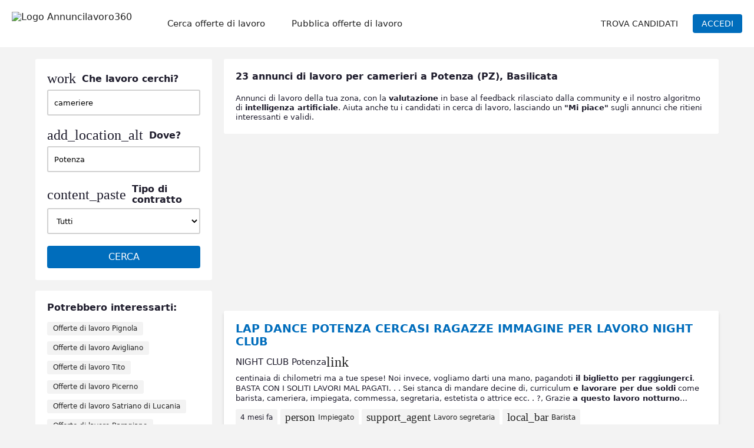

--- FILE ---
content_type: text/html
request_url: https://www.annuncilavoro360.com/cameriere-potenza-pz
body_size: 67524
content:

<!doctype html>
<html lang="it">
<head>
	<meta charset="utf-8">
	<title>Lavoro Urgente: cameriere  a Potenza | Candidati | febbraio 2026</title>
    <meta property="og:title" content="Lavoro Urgente: cameriere  a Potenza | Candidati | febbraio 2026">

    <meta name="description" content="Cerchi lavoro a Potenza? Trova le migliori offerte per cameriere. Clicca qui e candidati.">
    <meta property="og:description" content="Cerchi lavoro a Potenza? Trova le migliori offerte per cameriere. Clicca qui e candidati.">

    <meta name="keywords" content="cameriere,Potenza,cameriera">

    <link rel="canonical" href="https://www.annuncilavoro360.com/cameriere-potenza-pz">
    <meta property="og:url" content="https://www.annuncilavoro360.com/cameriere-potenza-pz">


	<meta property="og:type" content="website">

	<meta property="og:image" content="https://cdn.annuncilavoro360.com/img/logo_social.jpg">
	<meta property="og:image:height" content="900">
	<meta property="og:image:width" content="900">
	<meta property="fb:app_id" content="513595586855707">


	<meta name="viewport" content="width=device-width, initial-scale=1, minimum-scale=1, maximum-scale=5, user-scalable=yes, shrink-to-fit=no">


			<script>/*! jQuery v3.6.0 | (c) OpenJS Foundation and other contributors | jquery.org/license */
!function(e,t){"use strict";"object"==typeof module&&"object"==typeof module.exports?module.exports=e.document?t(e,!0):function(e){if(!e.document)throw new Error("jQuery requires a window with a document");return t(e)}:t(e)}("undefined"!=typeof window?window:this,function(C,e){"use strict";var t=[],r=Object.getPrototypeOf,s=t.slice,g=t.flat?function(e){return t.flat.call(e)}:function(e){return t.concat.apply([],e)},u=t.push,i=t.indexOf,n={},o=n.toString,v=n.hasOwnProperty,a=v.toString,l=a.call(Object),y={},m=function(e){return"function"==typeof e&&"number"!=typeof e.nodeType&&"function"!=typeof e.item},x=function(e){return null!=e&&e===e.window},E=C.document,c={type:!0,src:!0,nonce:!0,noModule:!0};function b(e,t,n){var r,i,o=(n=n||E).createElement("script");if(o.text=e,t)for(r in c)(i=t[r]||t.getAttribute&&t.getAttribute(r))&&o.setAttribute(r,i);n.head.appendChild(o).parentNode.removeChild(o)}function w(e){return null==e?e+"":"object"==typeof e||"function"==typeof e?n[o.call(e)]||"object":typeof e}var f="3.6.0",S=function(e,t){return new S.fn.init(e,t)};function p(e){var t=!!e&&"length"in e&&e.length,n=w(e);return!m(e)&&!x(e)&&("array"===n||0===t||"number"==typeof t&&0<t&&t-1 in e)}S.fn=S.prototype={jquery:f,constructor:S,length:0,toArray:function(){return s.call(this)},get:function(e){return null==e?s.call(this):e<0?this[e+this.length]:this[e]},pushStack:function(e){var t=S.merge(this.constructor(),e);return t.prevObject=this,t},each:function(e){return S.each(this,e)},map:function(n){return this.pushStack(S.map(this,function(e,t){return n.call(e,t,e)}))},slice:function(){return this.pushStack(s.apply(this,arguments))},first:function(){return this.eq(0)},last:function(){return this.eq(-1)},even:function(){return this.pushStack(S.grep(this,function(e,t){return(t+1)%2}))},odd:function(){return this.pushStack(S.grep(this,function(e,t){return t%2}))},eq:function(e){var t=this.length,n=+e+(e<0?t:0);return this.pushStack(0<=n&&n<t?[this[n]]:[])},end:function(){return this.prevObject||this.constructor()},push:u,sort:t.sort,splice:t.splice},S.extend=S.fn.extend=function(){var e,t,n,r,i,o,a=arguments[0]||{},s=1,u=arguments.length,l=!1;for("boolean"==typeof a&&(l=a,a=arguments[s]||{},s++),"object"==typeof a||m(a)||(a={}),s===u&&(a=this,s--);s<u;s++)if(null!=(e=arguments[s]))for(t in e)r=e[t],"__proto__"!==t&&a!==r&&(l&&r&&(S.isPlainObject(r)||(i=Array.isArray(r)))?(n=a[t],o=i&&!Array.isArray(n)?[]:i||S.isPlainObject(n)?n:{},i=!1,a[t]=S.extend(l,o,r)):void 0!==r&&(a[t]=r));return a},S.extend({expando:"jQuery"+(f+Math.random()).replace(/\D/g,""),isReady:!0,error:function(e){throw new Error(e)},noop:function(){},isPlainObject:function(e){var t,n;return!(!e||"[object Object]"!==o.call(e))&&(!(t=r(e))||"function"==typeof(n=v.call(t,"constructor")&&t.constructor)&&a.call(n)===l)},isEmptyObject:function(e){var t;for(t in e)return!1;return!0},globalEval:function(e,t,n){b(e,{nonce:t&&t.nonce},n)},each:function(e,t){var n,r=0;if(p(e)){for(n=e.length;r<n;r++)if(!1===t.call(e[r],r,e[r]))break}else for(r in e)if(!1===t.call(e[r],r,e[r]))break;return e},makeArray:function(e,t){var n=t||[];return null!=e&&(p(Object(e))?S.merge(n,"string"==typeof e?[e]:e):u.call(n,e)),n},inArray:function(e,t,n){return null==t?-1:i.call(t,e,n)},merge:function(e,t){for(var n=+t.length,r=0,i=e.length;r<n;r++)e[i++]=t[r];return e.length=i,e},grep:function(e,t,n){for(var r=[],i=0,o=e.length,a=!n;i<o;i++)!t(e[i],i)!==a&&r.push(e[i]);return r},map:function(e,t,n){var r,i,o=0,a=[];if(p(e))for(r=e.length;o<r;o++)null!=(i=t(e[o],o,n))&&a.push(i);else for(o in e)null!=(i=t(e[o],o,n))&&a.push(i);return g(a)},guid:1,support:y}),"function"==typeof Symbol&&(S.fn[Symbol.iterator]=t[Symbol.iterator]),S.each("Boolean Number String Function Array Date RegExp Object Error Symbol".split(" "),function(e,t){n["[object "+t+"]"]=t.toLowerCase()});var d=function(n){var e,d,b,o,i,h,f,g,w,u,l,T,C,a,E,v,s,c,y,S="sizzle"+1*new Date,p=n.document,k=0,r=0,m=ue(),x=ue(),A=ue(),N=ue(),j=function(e,t){return e===t&&(l=!0),0},D={}.hasOwnProperty,t=[],q=t.pop,L=t.push,H=t.push,O=t.slice,P=function(e,t){for(var n=0,r=e.length;n<r;n++)if(e[n]===t)return n;return-1},R="checked|selected|async|autofocus|autoplay|controls|defer|disabled|hidden|ismap|loop|multiple|open|readonly|required|scoped",M="[\\x20\\t\\r\\n\\f]",I="(?:\\\\[\\da-fA-F]{1,6}"+M+"?|\\\\[^\\r\\n\\f]|[\\w-]|[^\0-\\x7f])+",W="\\["+M+"*("+I+")(?:"+M+"*([*^$|!~]?=)"+M+"*(?:'((?:\\\\.|[^\\\\'])*)'|\"((?:\\\\.|[^\\\\\"])*)\"|("+I+"))|)"+M+"*\\]",F=":("+I+")(?:\\((('((?:\\\\.|[^\\\\'])*)'|\"((?:\\\\.|[^\\\\\"])*)\")|((?:\\\\.|[^\\\\()[\\]]|"+W+")*)|.*)\\)|)",B=new RegExp(M+"+","g"),$=new RegExp("^"+M+"+|((?:^|[^\\\\])(?:\\\\.)*)"+M+"+$","g"),_=new RegExp("^"+M+"*,"+M+"*"),z=new RegExp("^"+M+"*([>+~]|"+M+")"+M+"*"),U=new RegExp(M+"|>"),X=new RegExp(F),V=new RegExp("^"+I+"$"),G={ID:new RegExp("^#("+I+")"),CLASS:new RegExp("^\\.("+I+")"),TAG:new RegExp("^("+I+"|[*])"),ATTR:new RegExp("^"+W),PSEUDO:new RegExp("^"+F),CHILD:new RegExp("^:(only|first|last|nth|nth-last)-(child|of-type)(?:\\("+M+"*(even|odd|(([+-]|)(\\d*)n|)"+M+"*(?:([+-]|)"+M+"*(\\d+)|))"+M+"*\\)|)","i"),bool:new RegExp("^(?:"+R+")$","i"),needsContext:new RegExp("^"+M+"*[>+~]|:(even|odd|eq|gt|lt|nth|first|last)(?:\\("+M+"*((?:-\\d)?\\d*)"+M+"*\\)|)(?=[^-]|$)","i")},Y=/HTML$/i,Q=/^(?:input|select|textarea|button)$/i,J=/^h\d$/i,K=/^[^{]+\{\s*\[native \w/,Z=/^(?:#([\w-]+)|(\w+)|\.([\w-]+))$/,ee=/[+~]/,te=new RegExp("\\\\[\\da-fA-F]{1,6}"+M+"?|\\\\([^\\r\\n\\f])","g"),ne=function(e,t){var n="0x"+e.slice(1)-65536;return t||(n<0?String.fromCharCode(n+65536):String.fromCharCode(n>>10|55296,1023&n|56320))},re=/([\0-\x1f\x7f]|^-?\d)|^-$|[^\0-\x1f\x7f-\uFFFF\w-]/g,ie=function(e,t){return t?"\0"===e?"\ufffd":e.slice(0,-1)+"\\"+e.charCodeAt(e.length-1).toString(16)+" ":"\\"+e},oe=function(){T()},ae=be(function(e){return!0===e.disabled&&"fieldset"===e.nodeName.toLowerCase()},{dir:"parentNode",next:"legend"});try{H.apply(t=O.call(p.childNodes),p.childNodes),t[p.childNodes.length].nodeType}catch(e){H={apply:t.length?function(e,t){L.apply(e,O.call(t))}:function(e,t){var n=e.length,r=0;while(e[n++]=t[r++]);e.length=n-1}}}function se(t,e,n,r){var i,o,a,s,u,l,c,f=e&&e.ownerDocument,p=e?e.nodeType:9;if(n=n||[],"string"!=typeof t||!t||1!==p&&9!==p&&11!==p)return n;if(!r&&(T(e),e=e||C,E)){if(11!==p&&(u=Z.exec(t)))if(i=u[1]){if(9===p){if(!(a=e.getElementById(i)))return n;if(a.id===i)return n.push(a),n}else if(f&&(a=f.getElementById(i))&&y(e,a)&&a.id===i)return n.push(a),n}else{if(u[2])return H.apply(n,e.getElementsByTagName(t)),n;if((i=u[3])&&d.getElementsByClassName&&e.getElementsByClassName)return H.apply(n,e.getElementsByClassName(i)),n}if(d.qsa&&!N[t+" "]&&(!v||!v.test(t))&&(1!==p||"object"!==e.nodeName.toLowerCase())){if(c=t,f=e,1===p&&(U.test(t)||z.test(t))){(f=ee.test(t)&&ye(e.parentNode)||e)===e&&d.scope||((s=e.getAttribute("id"))?s=s.replace(re,ie):e.setAttribute("id",s=S)),o=(l=h(t)).length;while(o--)l[o]=(s?"#"+s:":scope")+" "+xe(l[o]);c=l.join(",")}try{return H.apply(n,f.querySelectorAll(c)),n}catch(e){N(t,!0)}finally{s===S&&e.removeAttribute("id")}}}return g(t.replace($,"$1"),e,n,r)}function ue(){var r=[];return function e(t,n){return r.push(t+" ")>b.cacheLength&&delete e[r.shift()],e[t+" "]=n}}function le(e){return e[S]=!0,e}function ce(e){var t=C.createElement("fieldset");try{return!!e(t)}catch(e){return!1}finally{t.parentNode&&t.parentNode.removeChild(t),t=null}}function fe(e,t){var n=e.split("|"),r=n.length;while(r--)b.attrHandle[n[r]]=t}function pe(e,t){var n=t&&e,r=n&&1===e.nodeType&&1===t.nodeType&&e.sourceIndex-t.sourceIndex;if(r)return r;if(n)while(n=n.nextSibling)if(n===t)return-1;return e?1:-1}function de(t){return function(e){return"input"===e.nodeName.toLowerCase()&&e.type===t}}function he(n){return function(e){var t=e.nodeName.toLowerCase();return("input"===t||"button"===t)&&e.type===n}}function ge(t){return function(e){return"form"in e?e.parentNode&&!1===e.disabled?"label"in e?"label"in e.parentNode?e.parentNode.disabled===t:e.disabled===t:e.isDisabled===t||e.isDisabled!==!t&&ae(e)===t:e.disabled===t:"label"in e&&e.disabled===t}}function ve(a){return le(function(o){return o=+o,le(function(e,t){var n,r=a([],e.length,o),i=r.length;while(i--)e[n=r[i]]&&(e[n]=!(t[n]=e[n]))})})}function ye(e){return e&&"undefined"!=typeof e.getElementsByTagName&&e}for(e in d=se.support={},i=se.isXML=function(e){var t=e&&e.namespaceURI,n=e&&(e.ownerDocument||e).documentElement;return!Y.test(t||n&&n.nodeName||"HTML")},T=se.setDocument=function(e){var t,n,r=e?e.ownerDocument||e:p;return r!=C&&9===r.nodeType&&r.documentElement&&(a=(C=r).documentElement,E=!i(C),p!=C&&(n=C.defaultView)&&n.top!==n&&(n.addEventListener?n.addEventListener("unload",oe,!1):n.attachEvent&&n.attachEvent("onunload",oe)),d.scope=ce(function(e){return a.appendChild(e).appendChild(C.createElement("div")),"undefined"!=typeof e.querySelectorAll&&!e.querySelectorAll(":scope fieldset div").length}),d.attributes=ce(function(e){return e.className="i",!e.getAttribute("className")}),d.getElementsByTagName=ce(function(e){return e.appendChild(C.createComment("")),!e.getElementsByTagName("*").length}),d.getElementsByClassName=K.test(C.getElementsByClassName),d.getById=ce(function(e){return a.appendChild(e).id=S,!C.getElementsByName||!C.getElementsByName(S).length}),d.getById?(b.filter.ID=function(e){var t=e.replace(te,ne);return function(e){return e.getAttribute("id")===t}},b.find.ID=function(e,t){if("undefined"!=typeof t.getElementById&&E){var n=t.getElementById(e);return n?[n]:[]}}):(b.filter.ID=function(e){var n=e.replace(te,ne);return function(e){var t="undefined"!=typeof e.getAttributeNode&&e.getAttributeNode("id");return t&&t.value===n}},b.find.ID=function(e,t){if("undefined"!=typeof t.getElementById&&E){var n,r,i,o=t.getElementById(e);if(o){if((n=o.getAttributeNode("id"))&&n.value===e)return[o];i=t.getElementsByName(e),r=0;while(o=i[r++])if((n=o.getAttributeNode("id"))&&n.value===e)return[o]}return[]}}),b.find.TAG=d.getElementsByTagName?function(e,t){return"undefined"!=typeof t.getElementsByTagName?t.getElementsByTagName(e):d.qsa?t.querySelectorAll(e):void 0}:function(e,t){var n,r=[],i=0,o=t.getElementsByTagName(e);if("*"===e){while(n=o[i++])1===n.nodeType&&r.push(n);return r}return o},b.find.CLASS=d.getElementsByClassName&&function(e,t){if("undefined"!=typeof t.getElementsByClassName&&E)return t.getElementsByClassName(e)},s=[],v=[],(d.qsa=K.test(C.querySelectorAll))&&(ce(function(e){var t;a.appendChild(e).innerHTML="<a id='"+S+"'></a><select id='"+S+"-\r\\' msallowcapture=''><option selected=''></option></select>",e.querySelectorAll("[msallowcapture^='']").length&&v.push("[*^$]="+M+"*(?:''|\"\")"),e.querySelectorAll("[selected]").length||v.push("\\["+M+"*(?:value|"+R+")"),e.querySelectorAll("[id~="+S+"-]").length||v.push("~="),(t=C.createElement("input")).setAttribute("name",""),e.appendChild(t),e.querySelectorAll("[name='']").length||v.push("\\["+M+"*name"+M+"*="+M+"*(?:''|\"\")"),e.querySelectorAll(":checked").length||v.push(":checked"),e.querySelectorAll("a#"+S+"+*").length||v.push(".#.+[+~]"),e.querySelectorAll("\\\f"),v.push("[\\r\\n\\f]")}),ce(function(e){e.innerHTML="<a href='' disabled='disabled'></a><select disabled='disabled'><option/></select>";var t=C.createElement("input");t.setAttribute("type","hidden"),e.appendChild(t).setAttribute("name","D"),e.querySelectorAll("[name=d]").length&&v.push("name"+M+"*[*^$|!~]?="),2!==e.querySelectorAll(":enabled").length&&v.push(":enabled",":disabled"),a.appendChild(e).disabled=!0,2!==e.querySelectorAll(":disabled").length&&v.push(":enabled",":disabled"),e.querySelectorAll("*,:x"),v.push(",.*:")})),(d.matchesSelector=K.test(c=a.matches||a.webkitMatchesSelector||a.mozMatchesSelector||a.oMatchesSelector||a.msMatchesSelector))&&ce(function(e){d.disconnectedMatch=c.call(e,"*"),c.call(e,"[s!='']:x"),s.push("!=",F)}),v=v.length&&new RegExp(v.join("|")),s=s.length&&new RegExp(s.join("|")),t=K.test(a.compareDocumentPosition),y=t||K.test(a.contains)?function(e,t){var n=9===e.nodeType?e.documentElement:e,r=t&&t.parentNode;return e===r||!(!r||1!==r.nodeType||!(n.contains?n.contains(r):e.compareDocumentPosition&&16&e.compareDocumentPosition(r)))}:function(e,t){if(t)while(t=t.parentNode)if(t===e)return!0;return!1},j=t?function(e,t){if(e===t)return l=!0,0;var n=!e.compareDocumentPosition-!t.compareDocumentPosition;return n||(1&(n=(e.ownerDocument||e)==(t.ownerDocument||t)?e.compareDocumentPosition(t):1)||!d.sortDetached&&t.compareDocumentPosition(e)===n?e==C||e.ownerDocument==p&&y(p,e)?-1:t==C||t.ownerDocument==p&&y(p,t)?1:u?P(u,e)-P(u,t):0:4&n?-1:1)}:function(e,t){if(e===t)return l=!0,0;var n,r=0,i=e.parentNode,o=t.parentNode,a=[e],s=[t];if(!i||!o)return e==C?-1:t==C?1:i?-1:o?1:u?P(u,e)-P(u,t):0;if(i===o)return pe(e,t);n=e;while(n=n.parentNode)a.unshift(n);n=t;while(n=n.parentNode)s.unshift(n);while(a[r]===s[r])r++;return r?pe(a[r],s[r]):a[r]==p?-1:s[r]==p?1:0}),C},se.matches=function(e,t){return se(e,null,null,t)},se.matchesSelector=function(e,t){if(T(e),d.matchesSelector&&E&&!N[t+" "]&&(!s||!s.test(t))&&(!v||!v.test(t)))try{var n=c.call(e,t);if(n||d.disconnectedMatch||e.document&&11!==e.document.nodeType)return n}catch(e){N(t,!0)}return 0<se(t,C,null,[e]).length},se.contains=function(e,t){return(e.ownerDocument||e)!=C&&T(e),y(e,t)},se.attr=function(e,t){(e.ownerDocument||e)!=C&&T(e);var n=b.attrHandle[t.toLowerCase()],r=n&&D.call(b.attrHandle,t.toLowerCase())?n(e,t,!E):void 0;return void 0!==r?r:d.attributes||!E?e.getAttribute(t):(r=e.getAttributeNode(t))&&r.specified?r.value:null},se.escape=function(e){return(e+"").replace(re,ie)},se.error=function(e){throw new Error("Syntax error, unrecognized expression: "+e)},se.uniqueSort=function(e){var t,n=[],r=0,i=0;if(l=!d.detectDuplicates,u=!d.sortStable&&e.slice(0),e.sort(j),l){while(t=e[i++])t===e[i]&&(r=n.push(i));while(r--)e.splice(n[r],1)}return u=null,e},o=se.getText=function(e){var t,n="",r=0,i=e.nodeType;if(i){if(1===i||9===i||11===i){if("string"==typeof e.textContent)return e.textContent;for(e=e.firstChild;e;e=e.nextSibling)n+=o(e)}else if(3===i||4===i)return e.nodeValue}else while(t=e[r++])n+=o(t);return n},(b=se.selectors={cacheLength:50,createPseudo:le,match:G,attrHandle:{},find:{},relative:{">":{dir:"parentNode",first:!0}," ":{dir:"parentNode"},"+":{dir:"previousSibling",first:!0},"~":{dir:"previousSibling"}},preFilter:{ATTR:function(e){return e[1]=e[1].replace(te,ne),e[3]=(e[3]||e[4]||e[5]||"").replace(te,ne),"~="===e[2]&&(e[3]=" "+e[3]+" "),e.slice(0,4)},CHILD:function(e){return e[1]=e[1].toLowerCase(),"nth"===e[1].slice(0,3)?(e[3]||se.error(e[0]),e[4]=+(e[4]?e[5]+(e[6]||1):2*("even"===e[3]||"odd"===e[3])),e[5]=+(e[7]+e[8]||"odd"===e[3])):e[3]&&se.error(e[0]),e},PSEUDO:function(e){var t,n=!e[6]&&e[2];return G.CHILD.test(e[0])?null:(e[3]?e[2]=e[4]||e[5]||"":n&&X.test(n)&&(t=h(n,!0))&&(t=n.indexOf(")",n.length-t)-n.length)&&(e[0]=e[0].slice(0,t),e[2]=n.slice(0,t)),e.slice(0,3))}},filter:{TAG:function(e){var t=e.replace(te,ne).toLowerCase();return"*"===e?function(){return!0}:function(e){return e.nodeName&&e.nodeName.toLowerCase()===t}},CLASS:function(e){var t=m[e+" "];return t||(t=new RegExp("(^|"+M+")"+e+"("+M+"|$)"))&&m(e,function(e){return t.test("string"==typeof e.className&&e.className||"undefined"!=typeof e.getAttribute&&e.getAttribute("class")||"")})},ATTR:function(n,r,i){return function(e){var t=se.attr(e,n);return null==t?"!="===r:!r||(t+="","="===r?t===i:"!="===r?t!==i:"^="===r?i&&0===t.indexOf(i):"*="===r?i&&-1<t.indexOf(i):"$="===r?i&&t.slice(-i.length)===i:"~="===r?-1<(" "+t.replace(B," ")+" ").indexOf(i):"|="===r&&(t===i||t.slice(0,i.length+1)===i+"-"))}},CHILD:function(h,e,t,g,v){var y="nth"!==h.slice(0,3),m="last"!==h.slice(-4),x="of-type"===e;return 1===g&&0===v?function(e){return!!e.parentNode}:function(e,t,n){var r,i,o,a,s,u,l=y!==m?"nextSibling":"previousSibling",c=e.parentNode,f=x&&e.nodeName.toLowerCase(),p=!n&&!x,d=!1;if(c){if(y){while(l){a=e;while(a=a[l])if(x?a.nodeName.toLowerCase()===f:1===a.nodeType)return!1;u=l="only"===h&&!u&&"nextSibling"}return!0}if(u=[m?c.firstChild:c.lastChild],m&&p){d=(s=(r=(i=(o=(a=c)[S]||(a[S]={}))[a.uniqueID]||(o[a.uniqueID]={}))[h]||[])[0]===k&&r[1])&&r[2],a=s&&c.childNodes[s];while(a=++s&&a&&a[l]||(d=s=0)||u.pop())if(1===a.nodeType&&++d&&a===e){i[h]=[k,s,d];break}}else if(p&&(d=s=(r=(i=(o=(a=e)[S]||(a[S]={}))[a.uniqueID]||(o[a.uniqueID]={}))[h]||[])[0]===k&&r[1]),!1===d)while(a=++s&&a&&a[l]||(d=s=0)||u.pop())if((x?a.nodeName.toLowerCase()===f:1===a.nodeType)&&++d&&(p&&((i=(o=a[S]||(a[S]={}))[a.uniqueID]||(o[a.uniqueID]={}))[h]=[k,d]),a===e))break;return(d-=v)===g||d%g==0&&0<=d/g}}},PSEUDO:function(e,o){var t,a=b.pseudos[e]||b.setFilters[e.toLowerCase()]||se.error("unsupported pseudo: "+e);return a[S]?a(o):1<a.length?(t=[e,e,"",o],b.setFilters.hasOwnProperty(e.toLowerCase())?le(function(e,t){var n,r=a(e,o),i=r.length;while(i--)e[n=P(e,r[i])]=!(t[n]=r[i])}):function(e){return a(e,0,t)}):a}},pseudos:{not:le(function(e){var r=[],i=[],s=f(e.replace($,"$1"));return s[S]?le(function(e,t,n,r){var i,o=s(e,null,r,[]),a=e.length;while(a--)(i=o[a])&&(e[a]=!(t[a]=i))}):function(e,t,n){return r[0]=e,s(r,null,n,i),r[0]=null,!i.pop()}}),has:le(function(t){return function(e){return 0<se(t,e).length}}),contains:le(function(t){return t=t.replace(te,ne),function(e){return-1<(e.textContent||o(e)).indexOf(t)}}),lang:le(function(n){return V.test(n||"")||se.error("unsupported lang: "+n),n=n.replace(te,ne).toLowerCase(),function(e){var t;do{if(t=E?e.lang:e.getAttribute("xml:lang")||e.getAttribute("lang"))return(t=t.toLowerCase())===n||0===t.indexOf(n+"-")}while((e=e.parentNode)&&1===e.nodeType);return!1}}),target:function(e){var t=n.location&&n.location.hash;return t&&t.slice(1)===e.id},root:function(e){return e===a},focus:function(e){return e===C.activeElement&&(!C.hasFocus||C.hasFocus())&&!!(e.type||e.href||~e.tabIndex)},enabled:ge(!1),disabled:ge(!0),checked:function(e){var t=e.nodeName.toLowerCase();return"input"===t&&!!e.checked||"option"===t&&!!e.selected},selected:function(e){return e.parentNode&&e.parentNode.selectedIndex,!0===e.selected},empty:function(e){for(e=e.firstChild;e;e=e.nextSibling)if(e.nodeType<6)return!1;return!0},parent:function(e){return!b.pseudos.empty(e)},header:function(e){return J.test(e.nodeName)},input:function(e){return Q.test(e.nodeName)},button:function(e){var t=e.nodeName.toLowerCase();return"input"===t&&"button"===e.type||"button"===t},text:function(e){var t;return"input"===e.nodeName.toLowerCase()&&"text"===e.type&&(null==(t=e.getAttribute("type"))||"text"===t.toLowerCase())},first:ve(function(){return[0]}),last:ve(function(e,t){return[t-1]}),eq:ve(function(e,t,n){return[n<0?n+t:n]}),even:ve(function(e,t){for(var n=0;n<t;n+=2)e.push(n);return e}),odd:ve(function(e,t){for(var n=1;n<t;n+=2)e.push(n);return e}),lt:ve(function(e,t,n){for(var r=n<0?n+t:t<n?t:n;0<=--r;)e.push(r);return e}),gt:ve(function(e,t,n){for(var r=n<0?n+t:n;++r<t;)e.push(r);return e})}}).pseudos.nth=b.pseudos.eq,{radio:!0,checkbox:!0,file:!0,password:!0,image:!0})b.pseudos[e]=de(e);for(e in{submit:!0,reset:!0})b.pseudos[e]=he(e);function me(){}function xe(e){for(var t=0,n=e.length,r="";t<n;t++)r+=e[t].value;return r}function be(s,e,t){var u=e.dir,l=e.next,c=l||u,f=t&&"parentNode"===c,p=r++;return e.first?function(e,t,n){while(e=e[u])if(1===e.nodeType||f)return s(e,t,n);return!1}:function(e,t,n){var r,i,o,a=[k,p];if(n){while(e=e[u])if((1===e.nodeType||f)&&s(e,t,n))return!0}else while(e=e[u])if(1===e.nodeType||f)if(i=(o=e[S]||(e[S]={}))[e.uniqueID]||(o[e.uniqueID]={}),l&&l===e.nodeName.toLowerCase())e=e[u]||e;else{if((r=i[c])&&r[0]===k&&r[1]===p)return a[2]=r[2];if((i[c]=a)[2]=s(e,t,n))return!0}return!1}}function we(i){return 1<i.length?function(e,t,n){var r=i.length;while(r--)if(!i[r](e,t,n))return!1;return!0}:i[0]}function Te(e,t,n,r,i){for(var o,a=[],s=0,u=e.length,l=null!=t;s<u;s++)(o=e[s])&&(n&&!n(o,r,i)||(a.push(o),l&&t.push(s)));return a}function Ce(d,h,g,v,y,e){return v&&!v[S]&&(v=Ce(v)),y&&!y[S]&&(y=Ce(y,e)),le(function(e,t,n,r){var i,o,a,s=[],u=[],l=t.length,c=e||function(e,t,n){for(var r=0,i=t.length;r<i;r++)se(e,t[r],n);return n}(h||"*",n.nodeType?[n]:n,[]),f=!d||!e&&h?c:Te(c,s,d,n,r),p=g?y||(e?d:l||v)?[]:t:f;if(g&&g(f,p,n,r),v){i=Te(p,u),v(i,[],n,r),o=i.length;while(o--)(a=i[o])&&(p[u[o]]=!(f[u[o]]=a))}if(e){if(y||d){if(y){i=[],o=p.length;while(o--)(a=p[o])&&i.push(f[o]=a);y(null,p=[],i,r)}o=p.length;while(o--)(a=p[o])&&-1<(i=y?P(e,a):s[o])&&(e[i]=!(t[i]=a))}}else p=Te(p===t?p.splice(l,p.length):p),y?y(null,t,p,r):H.apply(t,p)})}function Ee(e){for(var i,t,n,r=e.length,o=b.relative[e[0].type],a=o||b.relative[" "],s=o?1:0,u=be(function(e){return e===i},a,!0),l=be(function(e){return-1<P(i,e)},a,!0),c=[function(e,t,n){var r=!o&&(n||t!==w)||((i=t).nodeType?u(e,t,n):l(e,t,n));return i=null,r}];s<r;s++)if(t=b.relative[e[s].type])c=[be(we(c),t)];else{if((t=b.filter[e[s].type].apply(null,e[s].matches))[S]){for(n=++s;n<r;n++)if(b.relative[e[n].type])break;return Ce(1<s&&we(c),1<s&&xe(e.slice(0,s-1).concat({value:" "===e[s-2].type?"*":""})).replace($,"$1"),t,s<n&&Ee(e.slice(s,n)),n<r&&Ee(e=e.slice(n)),n<r&&xe(e))}c.push(t)}return we(c)}return me.prototype=b.filters=b.pseudos,b.setFilters=new me,h=se.tokenize=function(e,t){var n,r,i,o,a,s,u,l=x[e+" "];if(l)return t?0:l.slice(0);a=e,s=[],u=b.preFilter;while(a){for(o in n&&!(r=_.exec(a))||(r&&(a=a.slice(r[0].length)||a),s.push(i=[])),n=!1,(r=z.exec(a))&&(n=r.shift(),i.push({value:n,type:r[0].replace($," ")}),a=a.slice(n.length)),b.filter)!(r=G[o].exec(a))||u[o]&&!(r=u[o](r))||(n=r.shift(),i.push({value:n,type:o,matches:r}),a=a.slice(n.length));if(!n)break}return t?a.length:a?se.error(e):x(e,s).slice(0)},f=se.compile=function(e,t){var n,v,y,m,x,r,i=[],o=[],a=A[e+" "];if(!a){t||(t=h(e)),n=t.length;while(n--)(a=Ee(t[n]))[S]?i.push(a):o.push(a);(a=A(e,(v=o,m=0<(y=i).length,x=0<v.length,r=function(e,t,n,r,i){var o,a,s,u=0,l="0",c=e&&[],f=[],p=w,d=e||x&&b.find.TAG("*",i),h=k+=null==p?1:Math.random()||.1,g=d.length;for(i&&(w=t==C||t||i);l!==g&&null!=(o=d[l]);l++){if(x&&o){a=0,t||o.ownerDocument==C||(T(o),n=!E);while(s=v[a++])if(s(o,t||C,n)){r.push(o);break}i&&(k=h)}m&&((o=!s&&o)&&u--,e&&c.push(o))}if(u+=l,m&&l!==u){a=0;while(s=y[a++])s(c,f,t,n);if(e){if(0<u)while(l--)c[l]||f[l]||(f[l]=q.call(r));f=Te(f)}H.apply(r,f),i&&!e&&0<f.length&&1<u+y.length&&se.uniqueSort(r)}return i&&(k=h,w=p),c},m?le(r):r))).selector=e}return a},g=se.select=function(e,t,n,r){var i,o,a,s,u,l="function"==typeof e&&e,c=!r&&h(e=l.selector||e);if(n=n||[],1===c.length){if(2<(o=c[0]=c[0].slice(0)).length&&"ID"===(a=o[0]).type&&9===t.nodeType&&E&&b.relative[o[1].type]){if(!(t=(b.find.ID(a.matches[0].replace(te,ne),t)||[])[0]))return n;l&&(t=t.parentNode),e=e.slice(o.shift().value.length)}i=G.needsContext.test(e)?0:o.length;while(i--){if(a=o[i],b.relative[s=a.type])break;if((u=b.find[s])&&(r=u(a.matches[0].replace(te,ne),ee.test(o[0].type)&&ye(t.parentNode)||t))){if(o.splice(i,1),!(e=r.length&&xe(o)))return H.apply(n,r),n;break}}}return(l||f(e,c))(r,t,!E,n,!t||ee.test(e)&&ye(t.parentNode)||t),n},d.sortStable=S.split("").sort(j).join("")===S,d.detectDuplicates=!!l,T(),d.sortDetached=ce(function(e){return 1&e.compareDocumentPosition(C.createElement("fieldset"))}),ce(function(e){return e.innerHTML="<a href='#'></a>","#"===e.firstChild.getAttribute("href")})||fe("type|href|height|width",function(e,t,n){if(!n)return e.getAttribute(t,"type"===t.toLowerCase()?1:2)}),d.attributes&&ce(function(e){return e.innerHTML="<input/>",e.firstChild.setAttribute("value",""),""===e.firstChild.getAttribute("value")})||fe("value",function(e,t,n){if(!n&&"input"===e.nodeName.toLowerCase())return e.defaultValue}),ce(function(e){return null==e.getAttribute("disabled")})||fe(R,function(e,t,n){var r;if(!n)return!0===e[t]?t.toLowerCase():(r=e.getAttributeNode(t))&&r.specified?r.value:null}),se}(C);S.find=d,S.expr=d.selectors,S.expr[":"]=S.expr.pseudos,S.uniqueSort=S.unique=d.uniqueSort,S.text=d.getText,S.isXMLDoc=d.isXML,S.contains=d.contains,S.escapeSelector=d.escape;var h=function(e,t,n){var r=[],i=void 0!==n;while((e=e[t])&&9!==e.nodeType)if(1===e.nodeType){if(i&&S(e).is(n))break;r.push(e)}return r},T=function(e,t){for(var n=[];e;e=e.nextSibling)1===e.nodeType&&e!==t&&n.push(e);return n},k=S.expr.match.needsContext;function A(e,t){return e.nodeName&&e.nodeName.toLowerCase()===t.toLowerCase()}var N=/^<([a-z][^\/\0>:\x20\t\r\n\f]*)[\x20\t\r\n\f]*\/?>(?:<\/\1>|)$/i;function j(e,n,r){return m(n)?S.grep(e,function(e,t){return!!n.call(e,t,e)!==r}):n.nodeType?S.grep(e,function(e){return e===n!==r}):"string"!=typeof n?S.grep(e,function(e){return-1<i.call(n,e)!==r}):S.filter(n,e,r)}S.filter=function(e,t,n){var r=t[0];return n&&(e=":not("+e+")"),1===t.length&&1===r.nodeType?S.find.matchesSelector(r,e)?[r]:[]:S.find.matches(e,S.grep(t,function(e){return 1===e.nodeType}))},S.fn.extend({find:function(e){var t,n,r=this.length,i=this;if("string"!=typeof e)return this.pushStack(S(e).filter(function(){for(t=0;t<r;t++)if(S.contains(i[t],this))return!0}));for(n=this.pushStack([]),t=0;t<r;t++)S.find(e,i[t],n);return 1<r?S.uniqueSort(n):n},filter:function(e){return this.pushStack(j(this,e||[],!1))},not:function(e){return this.pushStack(j(this,e||[],!0))},is:function(e){return!!j(this,"string"==typeof e&&k.test(e)?S(e):e||[],!1).length}});var D,q=/^(?:\s*(<[\w\W]+>)[^>]*|#([\w-]+))$/;(S.fn.init=function(e,t,n){var r,i;if(!e)return this;if(n=n||D,"string"==typeof e){if(!(r="<"===e[0]&&">"===e[e.length-1]&&3<=e.length?[null,e,null]:q.exec(e))||!r[1]&&t)return!t||t.jquery?(t||n).find(e):this.constructor(t).find(e);if(r[1]){if(t=t instanceof S?t[0]:t,S.merge(this,S.parseHTML(r[1],t&&t.nodeType?t.ownerDocument||t:E,!0)),N.test(r[1])&&S.isPlainObject(t))for(r in t)m(this[r])?this[r](t[r]):this.attr(r,t[r]);return this}return(i=E.getElementById(r[2]))&&(this[0]=i,this.length=1),this}return e.nodeType?(this[0]=e,this.length=1,this):m(e)?void 0!==n.ready?n.ready(e):e(S):S.makeArray(e,this)}).prototype=S.fn,D=S(E);var L=/^(?:parents|prev(?:Until|All))/,H={children:!0,contents:!0,next:!0,prev:!0};function O(e,t){while((e=e[t])&&1!==e.nodeType);return e}S.fn.extend({has:function(e){var t=S(e,this),n=t.length;return this.filter(function(){for(var e=0;e<n;e++)if(S.contains(this,t[e]))return!0})},closest:function(e,t){var n,r=0,i=this.length,o=[],a="string"!=typeof e&&S(e);if(!k.test(e))for(;r<i;r++)for(n=this[r];n&&n!==t;n=n.parentNode)if(n.nodeType<11&&(a?-1<a.index(n):1===n.nodeType&&S.find.matchesSelector(n,e))){o.push(n);break}return this.pushStack(1<o.length?S.uniqueSort(o):o)},index:function(e){return e?"string"==typeof e?i.call(S(e),this[0]):i.call(this,e.jquery?e[0]:e):this[0]&&this[0].parentNode?this.first().prevAll().length:-1},add:function(e,t){return this.pushStack(S.uniqueSort(S.merge(this.get(),S(e,t))))},addBack:function(e){return this.add(null==e?this.prevObject:this.prevObject.filter(e))}}),S.each({parent:function(e){var t=e.parentNode;return t&&11!==t.nodeType?t:null},parents:function(e){return h(e,"parentNode")},parentsUntil:function(e,t,n){return h(e,"parentNode",n)},next:function(e){return O(e,"nextSibling")},prev:function(e){return O(e,"previousSibling")},nextAll:function(e){return h(e,"nextSibling")},prevAll:function(e){return h(e,"previousSibling")},nextUntil:function(e,t,n){return h(e,"nextSibling",n)},prevUntil:function(e,t,n){return h(e,"previousSibling",n)},siblings:function(e){return T((e.parentNode||{}).firstChild,e)},children:function(e){return T(e.firstChild)},contents:function(e){return null!=e.contentDocument&&r(e.contentDocument)?e.contentDocument:(A(e,"template")&&(e=e.content||e),S.merge([],e.childNodes))}},function(r,i){S.fn[r]=function(e,t){var n=S.map(this,i,e);return"Until"!==r.slice(-5)&&(t=e),t&&"string"==typeof t&&(n=S.filter(t,n)),1<this.length&&(H[r]||S.uniqueSort(n),L.test(r)&&n.reverse()),this.pushStack(n)}});var P=/[^\x20\t\r\n\f]+/g;function R(e){return e}function M(e){throw e}function I(e,t,n,r){var i;try{e&&m(i=e.promise)?i.call(e).done(t).fail(n):e&&m(i=e.then)?i.call(e,t,n):t.apply(void 0,[e].slice(r))}catch(e){n.apply(void 0,[e])}}S.Callbacks=function(r){var e,n;r="string"==typeof r?(e=r,n={},S.each(e.match(P)||[],function(e,t){n[t]=!0}),n):S.extend({},r);var i,t,o,a,s=[],u=[],l=-1,c=function(){for(a=a||r.once,o=i=!0;u.length;l=-1){t=u.shift();while(++l<s.length)!1===s[l].apply(t[0],t[1])&&r.stopOnFalse&&(l=s.length,t=!1)}r.memory||(t=!1),i=!1,a&&(s=t?[]:"")},f={add:function(){return s&&(t&&!i&&(l=s.length-1,u.push(t)),function n(e){S.each(e,function(e,t){m(t)?r.unique&&f.has(t)||s.push(t):t&&t.length&&"string"!==w(t)&&n(t)})}(arguments),t&&!i&&c()),this},remove:function(){return S.each(arguments,function(e,t){var n;while(-1<(n=S.inArray(t,s,n)))s.splice(n,1),n<=l&&l--}),this},has:function(e){return e?-1<S.inArray(e,s):0<s.length},empty:function(){return s&&(s=[]),this},disable:function(){return a=u=[],s=t="",this},disabled:function(){return!s},lock:function(){return a=u=[],t||i||(s=t=""),this},locked:function(){return!!a},fireWith:function(e,t){return a||(t=[e,(t=t||[]).slice?t.slice():t],u.push(t),i||c()),this},fire:function(){return f.fireWith(this,arguments),this},fired:function(){return!!o}};return f},S.extend({Deferred:function(e){var o=[["notify","progress",S.Callbacks("memory"),S.Callbacks("memory"),2],["resolve","done",S.Callbacks("once memory"),S.Callbacks("once memory"),0,"resolved"],["reject","fail",S.Callbacks("once memory"),S.Callbacks("once memory"),1,"rejected"]],i="pending",a={state:function(){return i},always:function(){return s.done(arguments).fail(arguments),this},"catch":function(e){return a.then(null,e)},pipe:function(){var i=arguments;return S.Deferred(function(r){S.each(o,function(e,t){var n=m(i[t[4]])&&i[t[4]];s[t[1]](function(){var e=n&&n.apply(this,arguments);e&&m(e.promise)?e.promise().progress(r.notify).done(r.resolve).fail(r.reject):r[t[0]+"With"](this,n?[e]:arguments)})}),i=null}).promise()},then:function(t,n,r){var u=0;function l(i,o,a,s){return function(){var n=this,r=arguments,e=function(){var e,t;if(!(i<u)){if((e=a.apply(n,r))===o.promise())throw new TypeError("Thenable self-resolution");t=e&&("object"==typeof e||"function"==typeof e)&&e.then,m(t)?s?t.call(e,l(u,o,R,s),l(u,o,M,s)):(u++,t.call(e,l(u,o,R,s),l(u,o,M,s),l(u,o,R,o.notifyWith))):(a!==R&&(n=void 0,r=[e]),(s||o.resolveWith)(n,r))}},t=s?e:function(){try{e()}catch(e){S.Deferred.exceptionHook&&S.Deferred.exceptionHook(e,t.stackTrace),u<=i+1&&(a!==M&&(n=void 0,r=[e]),o.rejectWith(n,r))}};i?t():(S.Deferred.getStackHook&&(t.stackTrace=S.Deferred.getStackHook()),C.setTimeout(t))}}return S.Deferred(function(e){o[0][3].add(l(0,e,m(r)?r:R,e.notifyWith)),o[1][3].add(l(0,e,m(t)?t:R)),o[2][3].add(l(0,e,m(n)?n:M))}).promise()},promise:function(e){return null!=e?S.extend(e,a):a}},s={};return S.each(o,function(e,t){var n=t[2],r=t[5];a[t[1]]=n.add,r&&n.add(function(){i=r},o[3-e][2].disable,o[3-e][3].disable,o[0][2].lock,o[0][3].lock),n.add(t[3].fire),s[t[0]]=function(){return s[t[0]+"With"](this===s?void 0:this,arguments),this},s[t[0]+"With"]=n.fireWith}),a.promise(s),e&&e.call(s,s),s},when:function(e){var n=arguments.length,t=n,r=Array(t),i=s.call(arguments),o=S.Deferred(),a=function(t){return function(e){r[t]=this,i[t]=1<arguments.length?s.call(arguments):e,--n||o.resolveWith(r,i)}};if(n<=1&&(I(e,o.done(a(t)).resolve,o.reject,!n),"pending"===o.state()||m(i[t]&&i[t].then)))return o.then();while(t--)I(i[t],a(t),o.reject);return o.promise()}});var W=/^(Eval|Internal|Range|Reference|Syntax|Type|URI)Error$/;S.Deferred.exceptionHook=function(e,t){C.console&&C.console.warn&&e&&W.test(e.name)&&C.console.warn("jQuery.Deferred exception: "+e.message,e.stack,t)},S.readyException=function(e){C.setTimeout(function(){throw e})};var F=S.Deferred();function B(){E.removeEventListener("DOMContentLoaded",B),C.removeEventListener("load",B),S.ready()}S.fn.ready=function(e){return F.then(e)["catch"](function(e){S.readyException(e)}),this},S.extend({isReady:!1,readyWait:1,ready:function(e){(!0===e?--S.readyWait:S.isReady)||(S.isReady=!0)!==e&&0<--S.readyWait||F.resolveWith(E,[S])}}),S.ready.then=F.then,"complete"===E.readyState||"loading"!==E.readyState&&!E.documentElement.doScroll?C.setTimeout(S.ready):(E.addEventListener("DOMContentLoaded",B),C.addEventListener("load",B));var $=function(e,t,n,r,i,o,a){var s=0,u=e.length,l=null==n;if("object"===w(n))for(s in i=!0,n)$(e,t,s,n[s],!0,o,a);else if(void 0!==r&&(i=!0,m(r)||(a=!0),l&&(a?(t.call(e,r),t=null):(l=t,t=function(e,t,n){return l.call(S(e),n)})),t))for(;s<u;s++)t(e[s],n,a?r:r.call(e[s],s,t(e[s],n)));return i?e:l?t.call(e):u?t(e[0],n):o},_=/^-ms-/,z=/-([a-z])/g;function U(e,t){return t.toUpperCase()}function X(e){return e.replace(_,"ms-").replace(z,U)}var V=function(e){return 1===e.nodeType||9===e.nodeType||!+e.nodeType};function G(){this.expando=S.expando+G.uid++}G.uid=1,G.prototype={cache:function(e){var t=e[this.expando];return t||(t={},V(e)&&(e.nodeType?e[this.expando]=t:Object.defineProperty(e,this.expando,{value:t,configurable:!0}))),t},set:function(e,t,n){var r,i=this.cache(e);if("string"==typeof t)i[X(t)]=n;else for(r in t)i[X(r)]=t[r];return i},get:function(e,t){return void 0===t?this.cache(e):e[this.expando]&&e[this.expando][X(t)]},access:function(e,t,n){return void 0===t||t&&"string"==typeof t&&void 0===n?this.get(e,t):(this.set(e,t,n),void 0!==n?n:t)},remove:function(e,t){var n,r=e[this.expando];if(void 0!==r){if(void 0!==t){n=(t=Array.isArray(t)?t.map(X):(t=X(t))in r?[t]:t.match(P)||[]).length;while(n--)delete r[t[n]]}(void 0===t||S.isEmptyObject(r))&&(e.nodeType?e[this.expando]=void 0:delete e[this.expando])}},hasData:function(e){var t=e[this.expando];return void 0!==t&&!S.isEmptyObject(t)}};var Y=new G,Q=new G,J=/^(?:\{[\w\W]*\}|\[[\w\W]*\])$/,K=/[A-Z]/g;function Z(e,t,n){var r,i;if(void 0===n&&1===e.nodeType)if(r="data-"+t.replace(K,"-$&").toLowerCase(),"string"==typeof(n=e.getAttribute(r))){try{n="true"===(i=n)||"false"!==i&&("null"===i?null:i===+i+""?+i:J.test(i)?JSON.parse(i):i)}catch(e){}Q.set(e,t,n)}else n=void 0;return n}S.extend({hasData:function(e){return Q.hasData(e)||Y.hasData(e)},data:function(e,t,n){return Q.access(e,t,n)},removeData:function(e,t){Q.remove(e,t)},_data:function(e,t,n){return Y.access(e,t,n)},_removeData:function(e,t){Y.remove(e,t)}}),S.fn.extend({data:function(n,e){var t,r,i,o=this[0],a=o&&o.attributes;if(void 0===n){if(this.length&&(i=Q.get(o),1===o.nodeType&&!Y.get(o,"hasDataAttrs"))){t=a.length;while(t--)a[t]&&0===(r=a[t].name).indexOf("data-")&&(r=X(r.slice(5)),Z(o,r,i[r]));Y.set(o,"hasDataAttrs",!0)}return i}return"object"==typeof n?this.each(function(){Q.set(this,n)}):$(this,function(e){var t;if(o&&void 0===e)return void 0!==(t=Q.get(o,n))?t:void 0!==(t=Z(o,n))?t:void 0;this.each(function(){Q.set(this,n,e)})},null,e,1<arguments.length,null,!0)},removeData:function(e){return this.each(function(){Q.remove(this,e)})}}),S.extend({queue:function(e,t,n){var r;if(e)return t=(t||"fx")+"queue",r=Y.get(e,t),n&&(!r||Array.isArray(n)?r=Y.access(e,t,S.makeArray(n)):r.push(n)),r||[]},dequeue:function(e,t){t=t||"fx";var n=S.queue(e,t),r=n.length,i=n.shift(),o=S._queueHooks(e,t);"inprogress"===i&&(i=n.shift(),r--),i&&("fx"===t&&n.unshift("inprogress"),delete o.stop,i.call(e,function(){S.dequeue(e,t)},o)),!r&&o&&o.empty.fire()},_queueHooks:function(e,t){var n=t+"queueHooks";return Y.get(e,n)||Y.access(e,n,{empty:S.Callbacks("once memory").add(function(){Y.remove(e,[t+"queue",n])})})}}),S.fn.extend({queue:function(t,n){var e=2;return"string"!=typeof t&&(n=t,t="fx",e--),arguments.length<e?S.queue(this[0],t):void 0===n?this:this.each(function(){var e=S.queue(this,t,n);S._queueHooks(this,t),"fx"===t&&"inprogress"!==e[0]&&S.dequeue(this,t)})},dequeue:function(e){return this.each(function(){S.dequeue(this,e)})},clearQueue:function(e){return this.queue(e||"fx",[])},promise:function(e,t){var n,r=1,i=S.Deferred(),o=this,a=this.length,s=function(){--r||i.resolveWith(o,[o])};"string"!=typeof e&&(t=e,e=void 0),e=e||"fx";while(a--)(n=Y.get(o[a],e+"queueHooks"))&&n.empty&&(r++,n.empty.add(s));return s(),i.promise(t)}});var ee=/[+-]?(?:\d*\.|)\d+(?:[eE][+-]?\d+|)/.source,te=new RegExp("^(?:([+-])=|)("+ee+")([a-z%]*)$","i"),ne=["Top","Right","Bottom","Left"],re=E.documentElement,ie=function(e){return S.contains(e.ownerDocument,e)},oe={composed:!0};re.getRootNode&&(ie=function(e){return S.contains(e.ownerDocument,e)||e.getRootNode(oe)===e.ownerDocument});var ae=function(e,t){return"none"===(e=t||e).style.display||""===e.style.display&&ie(e)&&"none"===S.css(e,"display")};function se(e,t,n,r){var i,o,a=20,s=r?function(){return r.cur()}:function(){return S.css(e,t,"")},u=s(),l=n&&n[3]||(S.cssNumber[t]?"":"px"),c=e.nodeType&&(S.cssNumber[t]||"px"!==l&&+u)&&te.exec(S.css(e,t));if(c&&c[3]!==l){u/=2,l=l||c[3],c=+u||1;while(a--)S.style(e,t,c+l),(1-o)*(1-(o=s()/u||.5))<=0&&(a=0),c/=o;c*=2,S.style(e,t,c+l),n=n||[]}return n&&(c=+c||+u||0,i=n[1]?c+(n[1]+1)*n[2]:+n[2],r&&(r.unit=l,r.start=c,r.end=i)),i}var ue={};function le(e,t){for(var n,r,i,o,a,s,u,l=[],c=0,f=e.length;c<f;c++)(r=e[c]).style&&(n=r.style.display,t?("none"===n&&(l[c]=Y.get(r,"display")||null,l[c]||(r.style.display="")),""===r.style.display&&ae(r)&&(l[c]=(u=a=o=void 0,a=(i=r).ownerDocument,s=i.nodeName,(u=ue[s])||(o=a.body.appendChild(a.createElement(s)),u=S.css(o,"display"),o.parentNode.removeChild(o),"none"===u&&(u="block"),ue[s]=u)))):"none"!==n&&(l[c]="none",Y.set(r,"display",n)));for(c=0;c<f;c++)null!=l[c]&&(e[c].style.display=l[c]);return e}S.fn.extend({show:function(){return le(this,!0)},hide:function(){return le(this)},toggle:function(e){return"boolean"==typeof e?e?this.show():this.hide():this.each(function(){ae(this)?S(this).show():S(this).hide()})}});var ce,fe,pe=/^(?:checkbox|radio)$/i,de=/<([a-z][^\/\0>\x20\t\r\n\f]*)/i,he=/^$|^module$|\/(?:java|ecma)script/i;ce=E.createDocumentFragment().appendChild(E.createElement("div")),(fe=E.createElement("input")).setAttribute("type","radio"),fe.setAttribute("checked","checked"),fe.setAttribute("name","t"),ce.appendChild(fe),y.checkClone=ce.cloneNode(!0).cloneNode(!0).lastChild.checked,ce.innerHTML="<textarea>x</textarea>",y.noCloneChecked=!!ce.cloneNode(!0).lastChild.defaultValue,ce.innerHTML="<option></option>",y.option=!!ce.lastChild;var ge={thead:[1,"<table>","</table>"],col:[2,"<table><colgroup>","</colgroup></table>"],tr:[2,"<table><tbody>","</tbody></table>"],td:[3,"<table><tbody><tr>","</tr></tbody></table>"],_default:[0,"",""]};function ve(e,t){var n;return n="undefined"!=typeof e.getElementsByTagName?e.getElementsByTagName(t||"*"):"undefined"!=typeof e.querySelectorAll?e.querySelectorAll(t||"*"):[],void 0===t||t&&A(e,t)?S.merge([e],n):n}function ye(e,t){for(var n=0,r=e.length;n<r;n++)Y.set(e[n],"globalEval",!t||Y.get(t[n],"globalEval"))}ge.tbody=ge.tfoot=ge.colgroup=ge.caption=ge.thead,ge.th=ge.td,y.option||(ge.optgroup=ge.option=[1,"<select multiple='multiple'>","</select>"]);var me=/<|&#?\w+;/;function xe(e,t,n,r,i){for(var o,a,s,u,l,c,f=t.createDocumentFragment(),p=[],d=0,h=e.length;d<h;d++)if((o=e[d])||0===o)if("object"===w(o))S.merge(p,o.nodeType?[o]:o);else if(me.test(o)){a=a||f.appendChild(t.createElement("div")),s=(de.exec(o)||["",""])[1].toLowerCase(),u=ge[s]||ge._default,a.innerHTML=u[1]+S.htmlPrefilter(o)+u[2],c=u[0];while(c--)a=a.lastChild;S.merge(p,a.childNodes),(a=f.firstChild).textContent=""}else p.push(t.createTextNode(o));f.textContent="",d=0;while(o=p[d++])if(r&&-1<S.inArray(o,r))i&&i.push(o);else if(l=ie(o),a=ve(f.appendChild(o),"script"),l&&ye(a),n){c=0;while(o=a[c++])he.test(o.type||"")&&n.push(o)}return f}var be=/^([^.]*)(?:\.(.+)|)/;function we(){return!0}function Te(){return!1}function Ce(e,t){return e===function(){try{return E.activeElement}catch(e){}}()==("focus"===t)}function Ee(e,t,n,r,i,o){var a,s;if("object"==typeof t){for(s in"string"!=typeof n&&(r=r||n,n=void 0),t)Ee(e,s,n,r,t[s],o);return e}if(null==r&&null==i?(i=n,r=n=void 0):null==i&&("string"==typeof n?(i=r,r=void 0):(i=r,r=n,n=void 0)),!1===i)i=Te;else if(!i)return e;return 1===o&&(a=i,(i=function(e){return S().off(e),a.apply(this,arguments)}).guid=a.guid||(a.guid=S.guid++)),e.each(function(){S.event.add(this,t,i,r,n)})}function Se(e,i,o){o?(Y.set(e,i,!1),S.event.add(e,i,{namespace:!1,handler:function(e){var t,n,r=Y.get(this,i);if(1&e.isTrigger&&this[i]){if(r.length)(S.event.special[i]||{}).delegateType&&e.stopPropagation();else if(r=s.call(arguments),Y.set(this,i,r),t=o(this,i),this[i](),r!==(n=Y.get(this,i))||t?Y.set(this,i,!1):n={},r!==n)return e.stopImmediatePropagation(),e.preventDefault(),n&&n.value}else r.length&&(Y.set(this,i,{value:S.event.trigger(S.extend(r[0],S.Event.prototype),r.slice(1),this)}),e.stopImmediatePropagation())}})):void 0===Y.get(e,i)&&S.event.add(e,i,we)}S.event={global:{},add:function(t,e,n,r,i){var o,a,s,u,l,c,f,p,d,h,g,v=Y.get(t);if(V(t)){n.handler&&(n=(o=n).handler,i=o.selector),i&&S.find.matchesSelector(re,i),n.guid||(n.guid=S.guid++),(u=v.events)||(u=v.events=Object.create(null)),(a=v.handle)||(a=v.handle=function(e){return"undefined"!=typeof S&&S.event.triggered!==e.type?S.event.dispatch.apply(t,arguments):void 0}),l=(e=(e||"").match(P)||[""]).length;while(l--)d=g=(s=be.exec(e[l])||[])[1],h=(s[2]||"").split(".").sort(),d&&(f=S.event.special[d]||{},d=(i?f.delegateType:f.bindType)||d,f=S.event.special[d]||{},c=S.extend({type:d,origType:g,data:r,handler:n,guid:n.guid,selector:i,needsContext:i&&S.expr.match.needsContext.test(i),namespace:h.join(".")},o),(p=u[d])||((p=u[d]=[]).delegateCount=0,f.setup&&!1!==f.setup.call(t,r,h,a)||t.addEventListener&&t.addEventListener(d,a)),f.add&&(f.add.call(t,c),c.handler.guid||(c.handler.guid=n.guid)),i?p.splice(p.delegateCount++,0,c):p.push(c),S.event.global[d]=!0)}},remove:function(e,t,n,r,i){var o,a,s,u,l,c,f,p,d,h,g,v=Y.hasData(e)&&Y.get(e);if(v&&(u=v.events)){l=(t=(t||"").match(P)||[""]).length;while(l--)if(d=g=(s=be.exec(t[l])||[])[1],h=(s[2]||"").split(".").sort(),d){f=S.event.special[d]||{},p=u[d=(r?f.delegateType:f.bindType)||d]||[],s=s[2]&&new RegExp("(^|\\.)"+h.join("\\.(?:.*\\.|)")+"(\\.|$)"),a=o=p.length;while(o--)c=p[o],!i&&g!==c.origType||n&&n.guid!==c.guid||s&&!s.test(c.namespace)||r&&r!==c.selector&&("**"!==r||!c.selector)||(p.splice(o,1),c.selector&&p.delegateCount--,f.remove&&f.remove.call(e,c));a&&!p.length&&(f.teardown&&!1!==f.teardown.call(e,h,v.handle)||S.removeEvent(e,d,v.handle),delete u[d])}else for(d in u)S.event.remove(e,d+t[l],n,r,!0);S.isEmptyObject(u)&&Y.remove(e,"handle events")}},dispatch:function(e){var t,n,r,i,o,a,s=new Array(arguments.length),u=S.event.fix(e),l=(Y.get(this,"events")||Object.create(null))[u.type]||[],c=S.event.special[u.type]||{};for(s[0]=u,t=1;t<arguments.length;t++)s[t]=arguments[t];if(u.delegateTarget=this,!c.preDispatch||!1!==c.preDispatch.call(this,u)){a=S.event.handlers.call(this,u,l),t=0;while((i=a[t++])&&!u.isPropagationStopped()){u.currentTarget=i.elem,n=0;while((o=i.handlers[n++])&&!u.isImmediatePropagationStopped())u.rnamespace&&!1!==o.namespace&&!u.rnamespace.test(o.namespace)||(u.handleObj=o,u.data=o.data,void 0!==(r=((S.event.special[o.origType]||{}).handle||o.handler).apply(i.elem,s))&&!1===(u.result=r)&&(u.preventDefault(),u.stopPropagation()))}return c.postDispatch&&c.postDispatch.call(this,u),u.result}},handlers:function(e,t){var n,r,i,o,a,s=[],u=t.delegateCount,l=e.target;if(u&&l.nodeType&&!("click"===e.type&&1<=e.button))for(;l!==this;l=l.parentNode||this)if(1===l.nodeType&&("click"!==e.type||!0!==l.disabled)){for(o=[],a={},n=0;n<u;n++)void 0===a[i=(r=t[n]).selector+" "]&&(a[i]=r.needsContext?-1<S(i,this).index(l):S.find(i,this,null,[l]).length),a[i]&&o.push(r);o.length&&s.push({elem:l,handlers:o})}return l=this,u<t.length&&s.push({elem:l,handlers:t.slice(u)}),s},addProp:function(t,e){Object.defineProperty(S.Event.prototype,t,{enumerable:!0,configurable:!0,get:m(e)?function(){if(this.originalEvent)return e(this.originalEvent)}:function(){if(this.originalEvent)return this.originalEvent[t]},set:function(e){Object.defineProperty(this,t,{enumerable:!0,configurable:!0,writable:!0,value:e})}})},fix:function(e){return e[S.expando]?e:new S.Event(e)},special:{load:{noBubble:!0},click:{setup:function(e){var t=this||e;return pe.test(t.type)&&t.click&&A(t,"input")&&Se(t,"click",we),!1},trigger:function(e){var t=this||e;return pe.test(t.type)&&t.click&&A(t,"input")&&Se(t,"click"),!0},_default:function(e){var t=e.target;return pe.test(t.type)&&t.click&&A(t,"input")&&Y.get(t,"click")||A(t,"a")}},beforeunload:{postDispatch:function(e){void 0!==e.result&&e.originalEvent&&(e.originalEvent.returnValue=e.result)}}}},S.removeEvent=function(e,t,n){e.removeEventListener&&e.removeEventListener(t,n)},S.Event=function(e,t){if(!(this instanceof S.Event))return new S.Event(e,t);e&&e.type?(this.originalEvent=e,this.type=e.type,this.isDefaultPrevented=e.defaultPrevented||void 0===e.defaultPrevented&&!1===e.returnValue?we:Te,this.target=e.target&&3===e.target.nodeType?e.target.parentNode:e.target,this.currentTarget=e.currentTarget,this.relatedTarget=e.relatedTarget):this.type=e,t&&S.extend(this,t),this.timeStamp=e&&e.timeStamp||Date.now(),this[S.expando]=!0},S.Event.prototype={constructor:S.Event,isDefaultPrevented:Te,isPropagationStopped:Te,isImmediatePropagationStopped:Te,isSimulated:!1,preventDefault:function(){var e=this.originalEvent;this.isDefaultPrevented=we,e&&!this.isSimulated&&e.preventDefault()},stopPropagation:function(){var e=this.originalEvent;this.isPropagationStopped=we,e&&!this.isSimulated&&e.stopPropagation()},stopImmediatePropagation:function(){var e=this.originalEvent;this.isImmediatePropagationStopped=we,e&&!this.isSimulated&&e.stopImmediatePropagation(),this.stopPropagation()}},S.each({altKey:!0,bubbles:!0,cancelable:!0,changedTouches:!0,ctrlKey:!0,detail:!0,eventPhase:!0,metaKey:!0,pageX:!0,pageY:!0,shiftKey:!0,view:!0,"char":!0,code:!0,charCode:!0,key:!0,keyCode:!0,button:!0,buttons:!0,clientX:!0,clientY:!0,offsetX:!0,offsetY:!0,pointerId:!0,pointerType:!0,screenX:!0,screenY:!0,targetTouches:!0,toElement:!0,touches:!0,which:!0},S.event.addProp),S.each({focus:"focusin",blur:"focusout"},function(e,t){S.event.special[e]={setup:function(){return Se(this,e,Ce),!1},trigger:function(){return Se(this,e),!0},_default:function(){return!0},delegateType:t}}),S.each({mouseenter:"mouseover",mouseleave:"mouseout",pointerenter:"pointerover",pointerleave:"pointerout"},function(e,i){S.event.special[e]={delegateType:i,bindType:i,handle:function(e){var t,n=e.relatedTarget,r=e.handleObj;return n&&(n===this||S.contains(this,n))||(e.type=r.origType,t=r.handler.apply(this,arguments),e.type=i),t}}}),S.fn.extend({on:function(e,t,n,r){return Ee(this,e,t,n,r)},one:function(e,t,n,r){return Ee(this,e,t,n,r,1)},off:function(e,t,n){var r,i;if(e&&e.preventDefault&&e.handleObj)return r=e.handleObj,S(e.delegateTarget).off(r.namespace?r.origType+"."+r.namespace:r.origType,r.selector,r.handler),this;if("object"==typeof e){for(i in e)this.off(i,t,e[i]);return this}return!1!==t&&"function"!=typeof t||(n=t,t=void 0),!1===n&&(n=Te),this.each(function(){S.event.remove(this,e,n,t)})}});var ke=/<script|<style|<link/i,Ae=/checked\s*(?:[^=]|=\s*.checked.)/i,Ne=/^\s*<!(?:\[CDATA\[|--)|(?:\]\]|--)>\s*$/g;function je(e,t){return A(e,"table")&&A(11!==t.nodeType?t:t.firstChild,"tr")&&S(e).children("tbody")[0]||e}function De(e){return e.type=(null!==e.getAttribute("type"))+"/"+e.type,e}function qe(e){return"true/"===(e.type||"").slice(0,5)?e.type=e.type.slice(5):e.removeAttribute("type"),e}function Le(e,t){var n,r,i,o,a,s;if(1===t.nodeType){if(Y.hasData(e)&&(s=Y.get(e).events))for(i in Y.remove(t,"handle events"),s)for(n=0,r=s[i].length;n<r;n++)S.event.add(t,i,s[i][n]);Q.hasData(e)&&(o=Q.access(e),a=S.extend({},o),Q.set(t,a))}}function He(n,r,i,o){r=g(r);var e,t,a,s,u,l,c=0,f=n.length,p=f-1,d=r[0],h=m(d);if(h||1<f&&"string"==typeof d&&!y.checkClone&&Ae.test(d))return n.each(function(e){var t=n.eq(e);h&&(r[0]=d.call(this,e,t.html())),He(t,r,i,o)});if(f&&(t=(e=xe(r,n[0].ownerDocument,!1,n,o)).firstChild,1===e.childNodes.length&&(e=t),t||o)){for(s=(a=S.map(ve(e,"script"),De)).length;c<f;c++)u=e,c!==p&&(u=S.clone(u,!0,!0),s&&S.merge(a,ve(u,"script"))),i.call(n[c],u,c);if(s)for(l=a[a.length-1].ownerDocument,S.map(a,qe),c=0;c<s;c++)u=a[c],he.test(u.type||"")&&!Y.access(u,"globalEval")&&S.contains(l,u)&&(u.src&&"module"!==(u.type||"").toLowerCase()?S._evalUrl&&!u.noModule&&S._evalUrl(u.src,{nonce:u.nonce||u.getAttribute("nonce")},l):b(u.textContent.replace(Ne,""),u,l))}return n}function Oe(e,t,n){for(var r,i=t?S.filter(t,e):e,o=0;null!=(r=i[o]);o++)n||1!==r.nodeType||S.cleanData(ve(r)),r.parentNode&&(n&&ie(r)&&ye(ve(r,"script")),r.parentNode.removeChild(r));return e}S.extend({htmlPrefilter:function(e){return e},clone:function(e,t,n){var r,i,o,a,s,u,l,c=e.cloneNode(!0),f=ie(e);if(!(y.noCloneChecked||1!==e.nodeType&&11!==e.nodeType||S.isXMLDoc(e)))for(a=ve(c),r=0,i=(o=ve(e)).length;r<i;r++)s=o[r],u=a[r],void 0,"input"===(l=u.nodeName.toLowerCase())&&pe.test(s.type)?u.checked=s.checked:"input"!==l&&"textarea"!==l||(u.defaultValue=s.defaultValue);if(t)if(n)for(o=o||ve(e),a=a||ve(c),r=0,i=o.length;r<i;r++)Le(o[r],a[r]);else Le(e,c);return 0<(a=ve(c,"script")).length&&ye(a,!f&&ve(e,"script")),c},cleanData:function(e){for(var t,n,r,i=S.event.special,o=0;void 0!==(n=e[o]);o++)if(V(n)){if(t=n[Y.expando]){if(t.events)for(r in t.events)i[r]?S.event.remove(n,r):S.removeEvent(n,r,t.handle);n[Y.expando]=void 0}n[Q.expando]&&(n[Q.expando]=void 0)}}}),S.fn.extend({detach:function(e){return Oe(this,e,!0)},remove:function(e){return Oe(this,e)},text:function(e){return $(this,function(e){return void 0===e?S.text(this):this.empty().each(function(){1!==this.nodeType&&11!==this.nodeType&&9!==this.nodeType||(this.textContent=e)})},null,e,arguments.length)},append:function(){return He(this,arguments,function(e){1!==this.nodeType&&11!==this.nodeType&&9!==this.nodeType||je(this,e).appendChild(e)})},prepend:function(){return He(this,arguments,function(e){if(1===this.nodeType||11===this.nodeType||9===this.nodeType){var t=je(this,e);t.insertBefore(e,t.firstChild)}})},before:function(){return He(this,arguments,function(e){this.parentNode&&this.parentNode.insertBefore(e,this)})},after:function(){return He(this,arguments,function(e){this.parentNode&&this.parentNode.insertBefore(e,this.nextSibling)})},empty:function(){for(var e,t=0;null!=(e=this[t]);t++)1===e.nodeType&&(S.cleanData(ve(e,!1)),e.textContent="");return this},clone:function(e,t){return e=null!=e&&e,t=null==t?e:t,this.map(function(){return S.clone(this,e,t)})},html:function(e){return $(this,function(e){var t=this[0]||{},n=0,r=this.length;if(void 0===e&&1===t.nodeType)return t.innerHTML;if("string"==typeof e&&!ke.test(e)&&!ge[(de.exec(e)||["",""])[1].toLowerCase()]){e=S.htmlPrefilter(e);try{for(;n<r;n++)1===(t=this[n]||{}).nodeType&&(S.cleanData(ve(t,!1)),t.innerHTML=e);t=0}catch(e){}}t&&this.empty().append(e)},null,e,arguments.length)},replaceWith:function(){var n=[];return He(this,arguments,function(e){var t=this.parentNode;S.inArray(this,n)<0&&(S.cleanData(ve(this)),t&&t.replaceChild(e,this))},n)}}),S.each({appendTo:"append",prependTo:"prepend",insertBefore:"before",insertAfter:"after",replaceAll:"replaceWith"},function(e,a){S.fn[e]=function(e){for(var t,n=[],r=S(e),i=r.length-1,o=0;o<=i;o++)t=o===i?this:this.clone(!0),S(r[o])[a](t),u.apply(n,t.get());return this.pushStack(n)}});var Pe=new RegExp("^("+ee+")(?!px)[a-z%]+$","i"),Re=function(e){var t=e.ownerDocument.defaultView;return t&&t.opener||(t=C),t.getComputedStyle(e)},Me=function(e,t,n){var r,i,o={};for(i in t)o[i]=e.style[i],e.style[i]=t[i];for(i in r=n.call(e),t)e.style[i]=o[i];return r},Ie=new RegExp(ne.join("|"),"i");function We(e,t,n){var r,i,o,a,s=e.style;return(n=n||Re(e))&&(""!==(a=n.getPropertyValue(t)||n[t])||ie(e)||(a=S.style(e,t)),!y.pixelBoxStyles()&&Pe.test(a)&&Ie.test(t)&&(r=s.width,i=s.minWidth,o=s.maxWidth,s.minWidth=s.maxWidth=s.width=a,a=n.width,s.width=r,s.minWidth=i,s.maxWidth=o)),void 0!==a?a+"":a}function Fe(e,t){return{get:function(){if(!e())return(this.get=t).apply(this,arguments);delete this.get}}}!function(){function e(){if(l){u.style.cssText="position:absolute;left:-11111px;width:60px;margin-top:1px;padding:0;border:0",l.style.cssText="position:relative;display:block;box-sizing:border-box;overflow:scroll;margin:auto;border:1px;padding:1px;width:60%;top:1%",re.appendChild(u).appendChild(l);var e=C.getComputedStyle(l);n="1%"!==e.top,s=12===t(e.marginLeft),l.style.right="60%",o=36===t(e.right),r=36===t(e.width),l.style.position="absolute",i=12===t(l.offsetWidth/3),re.removeChild(u),l=null}}function t(e){return Math.round(parseFloat(e))}var n,r,i,o,a,s,u=E.createElement("div"),l=E.createElement("div");l.style&&(l.style.backgroundClip="content-box",l.cloneNode(!0).style.backgroundClip="",y.clearCloneStyle="content-box"===l.style.backgroundClip,S.extend(y,{boxSizingReliable:function(){return e(),r},pixelBoxStyles:function(){return e(),o},pixelPosition:function(){return e(),n},reliableMarginLeft:function(){return e(),s},scrollboxSize:function(){return e(),i},reliableTrDimensions:function(){var e,t,n,r;return null==a&&(e=E.createElement("table"),t=E.createElement("tr"),n=E.createElement("div"),e.style.cssText="position:absolute;left:-11111px;border-collapse:separate",t.style.cssText="border:1px solid",t.style.height="1px",n.style.height="9px",n.style.display="block",re.appendChild(e).appendChild(t).appendChild(n),r=C.getComputedStyle(t),a=parseInt(r.height,10)+parseInt(r.borderTopWidth,10)+parseInt(r.borderBottomWidth,10)===t.offsetHeight,re.removeChild(e)),a}}))}();var Be=["Webkit","Moz","ms"],$e=E.createElement("div").style,_e={};function ze(e){var t=S.cssProps[e]||_e[e];return t||(e in $e?e:_e[e]=function(e){var t=e[0].toUpperCase()+e.slice(1),n=Be.length;while(n--)if((e=Be[n]+t)in $e)return e}(e)||e)}var Ue=/^(none|table(?!-c[ea]).+)/,Xe=/^--/,Ve={position:"absolute",visibility:"hidden",display:"block"},Ge={letterSpacing:"0",fontWeight:"400"};function Ye(e,t,n){var r=te.exec(t);return r?Math.max(0,r[2]-(n||0))+(r[3]||"px"):t}function Qe(e,t,n,r,i,o){var a="width"===t?1:0,s=0,u=0;if(n===(r?"border":"content"))return 0;for(;a<4;a+=2)"margin"===n&&(u+=S.css(e,n+ne[a],!0,i)),r?("content"===n&&(u-=S.css(e,"padding"+ne[a],!0,i)),"margin"!==n&&(u-=S.css(e,"border"+ne[a]+"Width",!0,i))):(u+=S.css(e,"padding"+ne[a],!0,i),"padding"!==n?u+=S.css(e,"border"+ne[a]+"Width",!0,i):s+=S.css(e,"border"+ne[a]+"Width",!0,i));return!r&&0<=o&&(u+=Math.max(0,Math.ceil(e["offset"+t[0].toUpperCase()+t.slice(1)]-o-u-s-.5))||0),u}function Je(e,t,n){var r=Re(e),i=(!y.boxSizingReliable()||n)&&"border-box"===S.css(e,"boxSizing",!1,r),o=i,a=We(e,t,r),s="offset"+t[0].toUpperCase()+t.slice(1);if(Pe.test(a)){if(!n)return a;a="auto"}return(!y.boxSizingReliable()&&i||!y.reliableTrDimensions()&&A(e,"tr")||"auto"===a||!parseFloat(a)&&"inline"===S.css(e,"display",!1,r))&&e.getClientRects().length&&(i="border-box"===S.css(e,"boxSizing",!1,r),(o=s in e)&&(a=e[s])),(a=parseFloat(a)||0)+Qe(e,t,n||(i?"border":"content"),o,r,a)+"px"}function Ke(e,t,n,r,i){return new Ke.prototype.init(e,t,n,r,i)}S.extend({cssHooks:{opacity:{get:function(e,t){if(t){var n=We(e,"opacity");return""===n?"1":n}}}},cssNumber:{animationIterationCount:!0,columnCount:!0,fillOpacity:!0,flexGrow:!0,flexShrink:!0,fontWeight:!0,gridArea:!0,gridColumn:!0,gridColumnEnd:!0,gridColumnStart:!0,gridRow:!0,gridRowEnd:!0,gridRowStart:!0,lineHeight:!0,opacity:!0,order:!0,orphans:!0,widows:!0,zIndex:!0,zoom:!0},cssProps:{},style:function(e,t,n,r){if(e&&3!==e.nodeType&&8!==e.nodeType&&e.style){var i,o,a,s=X(t),u=Xe.test(t),l=e.style;if(u||(t=ze(s)),a=S.cssHooks[t]||S.cssHooks[s],void 0===n)return a&&"get"in a&&void 0!==(i=a.get(e,!1,r))?i:l[t];"string"===(o=typeof n)&&(i=te.exec(n))&&i[1]&&(n=se(e,t,i),o="number"),null!=n&&n==n&&("number"!==o||u||(n+=i&&i[3]||(S.cssNumber[s]?"":"px")),y.clearCloneStyle||""!==n||0!==t.indexOf("background")||(l[t]="inherit"),a&&"set"in a&&void 0===(n=a.set(e,n,r))||(u?l.setProperty(t,n):l[t]=n))}},css:function(e,t,n,r){var i,o,a,s=X(t);return Xe.test(t)||(t=ze(s)),(a=S.cssHooks[t]||S.cssHooks[s])&&"get"in a&&(i=a.get(e,!0,n)),void 0===i&&(i=We(e,t,r)),"normal"===i&&t in Ge&&(i=Ge[t]),""===n||n?(o=parseFloat(i),!0===n||isFinite(o)?o||0:i):i}}),S.each(["height","width"],function(e,u){S.cssHooks[u]={get:function(e,t,n){if(t)return!Ue.test(S.css(e,"display"))||e.getClientRects().length&&e.getBoundingClientRect().width?Je(e,u,n):Me(e,Ve,function(){return Je(e,u,n)})},set:function(e,t,n){var r,i=Re(e),o=!y.scrollboxSize()&&"absolute"===i.position,a=(o||n)&&"border-box"===S.css(e,"boxSizing",!1,i),s=n?Qe(e,u,n,a,i):0;return a&&o&&(s-=Math.ceil(e["offset"+u[0].toUpperCase()+u.slice(1)]-parseFloat(i[u])-Qe(e,u,"border",!1,i)-.5)),s&&(r=te.exec(t))&&"px"!==(r[3]||"px")&&(e.style[u]=t,t=S.css(e,u)),Ye(0,t,s)}}}),S.cssHooks.marginLeft=Fe(y.reliableMarginLeft,function(e,t){if(t)return(parseFloat(We(e,"marginLeft"))||e.getBoundingClientRect().left-Me(e,{marginLeft:0},function(){return e.getBoundingClientRect().left}))+"px"}),S.each({margin:"",padding:"",border:"Width"},function(i,o){S.cssHooks[i+o]={expand:function(e){for(var t=0,n={},r="string"==typeof e?e.split(" "):[e];t<4;t++)n[i+ne[t]+o]=r[t]||r[t-2]||r[0];return n}},"margin"!==i&&(S.cssHooks[i+o].set=Ye)}),S.fn.extend({css:function(e,t){return $(this,function(e,t,n){var r,i,o={},a=0;if(Array.isArray(t)){for(r=Re(e),i=t.length;a<i;a++)o[t[a]]=S.css(e,t[a],!1,r);return o}return void 0!==n?S.style(e,t,n):S.css(e,t)},e,t,1<arguments.length)}}),((S.Tween=Ke).prototype={constructor:Ke,init:function(e,t,n,r,i,o){this.elem=e,this.prop=n,this.easing=i||S.easing._default,this.options=t,this.start=this.now=this.cur(),this.end=r,this.unit=o||(S.cssNumber[n]?"":"px")},cur:function(){var e=Ke.propHooks[this.prop];return e&&e.get?e.get(this):Ke.propHooks._default.get(this)},run:function(e){var t,n=Ke.propHooks[this.prop];return this.options.duration?this.pos=t=S.easing[this.easing](e,this.options.duration*e,0,1,this.options.duration):this.pos=t=e,this.now=(this.end-this.start)*t+this.start,this.options.step&&this.options.step.call(this.elem,this.now,this),n&&n.set?n.set(this):Ke.propHooks._default.set(this),this}}).init.prototype=Ke.prototype,(Ke.propHooks={_default:{get:function(e){var t;return 1!==e.elem.nodeType||null!=e.elem[e.prop]&&null==e.elem.style[e.prop]?e.elem[e.prop]:(t=S.css(e.elem,e.prop,""))&&"auto"!==t?t:0},set:function(e){S.fx.step[e.prop]?S.fx.step[e.prop](e):1!==e.elem.nodeType||!S.cssHooks[e.prop]&&null==e.elem.style[ze(e.prop)]?e.elem[e.prop]=e.now:S.style(e.elem,e.prop,e.now+e.unit)}}}).scrollTop=Ke.propHooks.scrollLeft={set:function(e){e.elem.nodeType&&e.elem.parentNode&&(e.elem[e.prop]=e.now)}},S.easing={linear:function(e){return e},swing:function(e){return.5-Math.cos(e*Math.PI)/2},_default:"swing"},S.fx=Ke.prototype.init,S.fx.step={};var Ze,et,tt,nt,rt=/^(?:toggle|show|hide)$/,it=/queueHooks$/;function ot(){et&&(!1===E.hidden&&C.requestAnimationFrame?C.requestAnimationFrame(ot):C.setTimeout(ot,S.fx.interval),S.fx.tick())}function at(){return C.setTimeout(function(){Ze=void 0}),Ze=Date.now()}function st(e,t){var n,r=0,i={height:e};for(t=t?1:0;r<4;r+=2-t)i["margin"+(n=ne[r])]=i["padding"+n]=e;return t&&(i.opacity=i.width=e),i}function ut(e,t,n){for(var r,i=(lt.tweeners[t]||[]).concat(lt.tweeners["*"]),o=0,a=i.length;o<a;o++)if(r=i[o].call(n,t,e))return r}function lt(o,e,t){var n,a,r=0,i=lt.prefilters.length,s=S.Deferred().always(function(){delete u.elem}),u=function(){if(a)return!1;for(var e=Ze||at(),t=Math.max(0,l.startTime+l.duration-e),n=1-(t/l.duration||0),r=0,i=l.tweens.length;r<i;r++)l.tweens[r].run(n);return s.notifyWith(o,[l,n,t]),n<1&&i?t:(i||s.notifyWith(o,[l,1,0]),s.resolveWith(o,[l]),!1)},l=s.promise({elem:o,props:S.extend({},e),opts:S.extend(!0,{specialEasing:{},easing:S.easing._default},t),originalProperties:e,originalOptions:t,startTime:Ze||at(),duration:t.duration,tweens:[],createTween:function(e,t){var n=S.Tween(o,l.opts,e,t,l.opts.specialEasing[e]||l.opts.easing);return l.tweens.push(n),n},stop:function(e){var t=0,n=e?l.tweens.length:0;if(a)return this;for(a=!0;t<n;t++)l.tweens[t].run(1);return e?(s.notifyWith(o,[l,1,0]),s.resolveWith(o,[l,e])):s.rejectWith(o,[l,e]),this}}),c=l.props;for(!function(e,t){var n,r,i,o,a;for(n in e)if(i=t[r=X(n)],o=e[n],Array.isArray(o)&&(i=o[1],o=e[n]=o[0]),n!==r&&(e[r]=o,delete e[n]),(a=S.cssHooks[r])&&"expand"in a)for(n in o=a.expand(o),delete e[r],o)n in e||(e[n]=o[n],t[n]=i);else t[r]=i}(c,l.opts.specialEasing);r<i;r++)if(n=lt.prefilters[r].call(l,o,c,l.opts))return m(n.stop)&&(S._queueHooks(l.elem,l.opts.queue).stop=n.stop.bind(n)),n;return S.map(c,ut,l),m(l.opts.start)&&l.opts.start.call(o,l),l.progress(l.opts.progress).done(l.opts.done,l.opts.complete).fail(l.opts.fail).always(l.opts.always),S.fx.timer(S.extend(u,{elem:o,anim:l,queue:l.opts.queue})),l}S.Animation=S.extend(lt,{tweeners:{"*":[function(e,t){var n=this.createTween(e,t);return se(n.elem,e,te.exec(t),n),n}]},tweener:function(e,t){m(e)?(t=e,e=["*"]):e=e.match(P);for(var n,r=0,i=e.length;r<i;r++)n=e[r],lt.tweeners[n]=lt.tweeners[n]||[],lt.tweeners[n].unshift(t)},prefilters:[function(e,t,n){var r,i,o,a,s,u,l,c,f="width"in t||"height"in t,p=this,d={},h=e.style,g=e.nodeType&&ae(e),v=Y.get(e,"fxshow");for(r in n.queue||(null==(a=S._queueHooks(e,"fx")).unqueued&&(a.unqueued=0,s=a.empty.fire,a.empty.fire=function(){a.unqueued||s()}),a.unqueued++,p.always(function(){p.always(function(){a.unqueued--,S.queue(e,"fx").length||a.empty.fire()})})),t)if(i=t[r],rt.test(i)){if(delete t[r],o=o||"toggle"===i,i===(g?"hide":"show")){if("show"!==i||!v||void 0===v[r])continue;g=!0}d[r]=v&&v[r]||S.style(e,r)}if((u=!S.isEmptyObject(t))||!S.isEmptyObject(d))for(r in f&&1===e.nodeType&&(n.overflow=[h.overflow,h.overflowX,h.overflowY],null==(l=v&&v.display)&&(l=Y.get(e,"display")),"none"===(c=S.css(e,"display"))&&(l?c=l:(le([e],!0),l=e.style.display||l,c=S.css(e,"display"),le([e]))),("inline"===c||"inline-block"===c&&null!=l)&&"none"===S.css(e,"float")&&(u||(p.done(function(){h.display=l}),null==l&&(c=h.display,l="none"===c?"":c)),h.display="inline-block")),n.overflow&&(h.overflow="hidden",p.always(function(){h.overflow=n.overflow[0],h.overflowX=n.overflow[1],h.overflowY=n.overflow[2]})),u=!1,d)u||(v?"hidden"in v&&(g=v.hidden):v=Y.access(e,"fxshow",{display:l}),o&&(v.hidden=!g),g&&le([e],!0),p.done(function(){for(r in g||le([e]),Y.remove(e,"fxshow"),d)S.style(e,r,d[r])})),u=ut(g?v[r]:0,r,p),r in v||(v[r]=u.start,g&&(u.end=u.start,u.start=0))}],prefilter:function(e,t){t?lt.prefilters.unshift(e):lt.prefilters.push(e)}}),S.speed=function(e,t,n){var r=e&&"object"==typeof e?S.extend({},e):{complete:n||!n&&t||m(e)&&e,duration:e,easing:n&&t||t&&!m(t)&&t};return S.fx.off?r.duration=0:"number"!=typeof r.duration&&(r.duration in S.fx.speeds?r.duration=S.fx.speeds[r.duration]:r.duration=S.fx.speeds._default),null!=r.queue&&!0!==r.queue||(r.queue="fx"),r.old=r.complete,r.complete=function(){m(r.old)&&r.old.call(this),r.queue&&S.dequeue(this,r.queue)},r},S.fn.extend({fadeTo:function(e,t,n,r){return this.filter(ae).css("opacity",0).show().end().animate({opacity:t},e,n,r)},animate:function(t,e,n,r){var i=S.isEmptyObject(t),o=S.speed(e,n,r),a=function(){var e=lt(this,S.extend({},t),o);(i||Y.get(this,"finish"))&&e.stop(!0)};return a.finish=a,i||!1===o.queue?this.each(a):this.queue(o.queue,a)},stop:function(i,e,o){var a=function(e){var t=e.stop;delete e.stop,t(o)};return"string"!=typeof i&&(o=e,e=i,i=void 0),e&&this.queue(i||"fx",[]),this.each(function(){var e=!0,t=null!=i&&i+"queueHooks",n=S.timers,r=Y.get(this);if(t)r[t]&&r[t].stop&&a(r[t]);else for(t in r)r[t]&&r[t].stop&&it.test(t)&&a(r[t]);for(t=n.length;t--;)n[t].elem!==this||null!=i&&n[t].queue!==i||(n[t].anim.stop(o),e=!1,n.splice(t,1));!e&&o||S.dequeue(this,i)})},finish:function(a){return!1!==a&&(a=a||"fx"),this.each(function(){var e,t=Y.get(this),n=t[a+"queue"],r=t[a+"queueHooks"],i=S.timers,o=n?n.length:0;for(t.finish=!0,S.queue(this,a,[]),r&&r.stop&&r.stop.call(this,!0),e=i.length;e--;)i[e].elem===this&&i[e].queue===a&&(i[e].anim.stop(!0),i.splice(e,1));for(e=0;e<o;e++)n[e]&&n[e].finish&&n[e].finish.call(this);delete t.finish})}}),S.each(["toggle","show","hide"],function(e,r){var i=S.fn[r];S.fn[r]=function(e,t,n){return null==e||"boolean"==typeof e?i.apply(this,arguments):this.animate(st(r,!0),e,t,n)}}),S.each({slideDown:st("show"),slideUp:st("hide"),slideToggle:st("toggle"),fadeIn:{opacity:"show"},fadeOut:{opacity:"hide"},fadeToggle:{opacity:"toggle"}},function(e,r){S.fn[e]=function(e,t,n){return this.animate(r,e,t,n)}}),S.timers=[],S.fx.tick=function(){var e,t=0,n=S.timers;for(Ze=Date.now();t<n.length;t++)(e=n[t])()||n[t]!==e||n.splice(t--,1);n.length||S.fx.stop(),Ze=void 0},S.fx.timer=function(e){S.timers.push(e),S.fx.start()},S.fx.interval=13,S.fx.start=function(){et||(et=!0,ot())},S.fx.stop=function(){et=null},S.fx.speeds={slow:600,fast:200,_default:400},S.fn.delay=function(r,e){return r=S.fx&&S.fx.speeds[r]||r,e=e||"fx",this.queue(e,function(e,t){var n=C.setTimeout(e,r);t.stop=function(){C.clearTimeout(n)}})},tt=E.createElement("input"),nt=E.createElement("select").appendChild(E.createElement("option")),tt.type="checkbox",y.checkOn=""!==tt.value,y.optSelected=nt.selected,(tt=E.createElement("input")).value="t",tt.type="radio",y.radioValue="t"===tt.value;var ct,ft=S.expr.attrHandle;S.fn.extend({attr:function(e,t){return $(this,S.attr,e,t,1<arguments.length)},removeAttr:function(e){return this.each(function(){S.removeAttr(this,e)})}}),S.extend({attr:function(e,t,n){var r,i,o=e.nodeType;if(3!==o&&8!==o&&2!==o)return"undefined"==typeof e.getAttribute?S.prop(e,t,n):(1===o&&S.isXMLDoc(e)||(i=S.attrHooks[t.toLowerCase()]||(S.expr.match.bool.test(t)?ct:void 0)),void 0!==n?null===n?void S.removeAttr(e,t):i&&"set"in i&&void 0!==(r=i.set(e,n,t))?r:(e.setAttribute(t,n+""),n):i&&"get"in i&&null!==(r=i.get(e,t))?r:null==(r=S.find.attr(e,t))?void 0:r)},attrHooks:{type:{set:function(e,t){if(!y.radioValue&&"radio"===t&&A(e,"input")){var n=e.value;return e.setAttribute("type",t),n&&(e.value=n),t}}}},removeAttr:function(e,t){var n,r=0,i=t&&t.match(P);if(i&&1===e.nodeType)while(n=i[r++])e.removeAttribute(n)}}),ct={set:function(e,t,n){return!1===t?S.removeAttr(e,n):e.setAttribute(n,n),n}},S.each(S.expr.match.bool.source.match(/\w+/g),function(e,t){var a=ft[t]||S.find.attr;ft[t]=function(e,t,n){var r,i,o=t.toLowerCase();return n||(i=ft[o],ft[o]=r,r=null!=a(e,t,n)?o:null,ft[o]=i),r}});var pt=/^(?:input|select|textarea|button)$/i,dt=/^(?:a|area)$/i;function ht(e){return(e.match(P)||[]).join(" ")}function gt(e){return e.getAttribute&&e.getAttribute("class")||""}function vt(e){return Array.isArray(e)?e:"string"==typeof e&&e.match(P)||[]}S.fn.extend({prop:function(e,t){return $(this,S.prop,e,t,1<arguments.length)},removeProp:function(e){return this.each(function(){delete this[S.propFix[e]||e]})}}),S.extend({prop:function(e,t,n){var r,i,o=e.nodeType;if(3!==o&&8!==o&&2!==o)return 1===o&&S.isXMLDoc(e)||(t=S.propFix[t]||t,i=S.propHooks[t]),void 0!==n?i&&"set"in i&&void 0!==(r=i.set(e,n,t))?r:e[t]=n:i&&"get"in i&&null!==(r=i.get(e,t))?r:e[t]},propHooks:{tabIndex:{get:function(e){var t=S.find.attr(e,"tabindex");return t?parseInt(t,10):pt.test(e.nodeName)||dt.test(e.nodeName)&&e.href?0:-1}}},propFix:{"for":"htmlFor","class":"className"}}),y.optSelected||(S.propHooks.selected={get:function(e){var t=e.parentNode;return t&&t.parentNode&&t.parentNode.selectedIndex,null},set:function(e){var t=e.parentNode;t&&(t.selectedIndex,t.parentNode&&t.parentNode.selectedIndex)}}),S.each(["tabIndex","readOnly","maxLength","cellSpacing","cellPadding","rowSpan","colSpan","useMap","frameBorder","contentEditable"],function(){S.propFix[this.toLowerCase()]=this}),S.fn.extend({addClass:function(t){var e,n,r,i,o,a,s,u=0;if(m(t))return this.each(function(e){S(this).addClass(t.call(this,e,gt(this)))});if((e=vt(t)).length)while(n=this[u++])if(i=gt(n),r=1===n.nodeType&&" "+ht(i)+" "){a=0;while(o=e[a++])r.indexOf(" "+o+" ")<0&&(r+=o+" ");i!==(s=ht(r))&&n.setAttribute("class",s)}return this},removeClass:function(t){var e,n,r,i,o,a,s,u=0;if(m(t))return this.each(function(e){S(this).removeClass(t.call(this,e,gt(this)))});if(!arguments.length)return this.attr("class","");if((e=vt(t)).length)while(n=this[u++])if(i=gt(n),r=1===n.nodeType&&" "+ht(i)+" "){a=0;while(o=e[a++])while(-1<r.indexOf(" "+o+" "))r=r.replace(" "+o+" "," ");i!==(s=ht(r))&&n.setAttribute("class",s)}return this},toggleClass:function(i,t){var o=typeof i,a="string"===o||Array.isArray(i);return"boolean"==typeof t&&a?t?this.addClass(i):this.removeClass(i):m(i)?this.each(function(e){S(this).toggleClass(i.call(this,e,gt(this),t),t)}):this.each(function(){var e,t,n,r;if(a){t=0,n=S(this),r=vt(i);while(e=r[t++])n.hasClass(e)?n.removeClass(e):n.addClass(e)}else void 0!==i&&"boolean"!==o||((e=gt(this))&&Y.set(this,"__className__",e),this.setAttribute&&this.setAttribute("class",e||!1===i?"":Y.get(this,"__className__")||""))})},hasClass:function(e){var t,n,r=0;t=" "+e+" ";while(n=this[r++])if(1===n.nodeType&&-1<(" "+ht(gt(n))+" ").indexOf(t))return!0;return!1}});var yt=/\r/g;S.fn.extend({val:function(n){var r,e,i,t=this[0];return arguments.length?(i=m(n),this.each(function(e){var t;1===this.nodeType&&(null==(t=i?n.call(this,e,S(this).val()):n)?t="":"number"==typeof t?t+="":Array.isArray(t)&&(t=S.map(t,function(e){return null==e?"":e+""})),(r=S.valHooks[this.type]||S.valHooks[this.nodeName.toLowerCase()])&&"set"in r&&void 0!==r.set(this,t,"value")||(this.value=t))})):t?(r=S.valHooks[t.type]||S.valHooks[t.nodeName.toLowerCase()])&&"get"in r&&void 0!==(e=r.get(t,"value"))?e:"string"==typeof(e=t.value)?e.replace(yt,""):null==e?"":e:void 0}}),S.extend({valHooks:{option:{get:function(e){var t=S.find.attr(e,"value");return null!=t?t:ht(S.text(e))}},select:{get:function(e){var t,n,r,i=e.options,o=e.selectedIndex,a="select-one"===e.type,s=a?null:[],u=a?o+1:i.length;for(r=o<0?u:a?o:0;r<u;r++)if(((n=i[r]).selected||r===o)&&!n.disabled&&(!n.parentNode.disabled||!A(n.parentNode,"optgroup"))){if(t=S(n).val(),a)return t;s.push(t)}return s},set:function(e,t){var n,r,i=e.options,o=S.makeArray(t),a=i.length;while(a--)((r=i[a]).selected=-1<S.inArray(S.valHooks.option.get(r),o))&&(n=!0);return n||(e.selectedIndex=-1),o}}}}),S.each(["radio","checkbox"],function(){S.valHooks[this]={set:function(e,t){if(Array.isArray(t))return e.checked=-1<S.inArray(S(e).val(),t)}},y.checkOn||(S.valHooks[this].get=function(e){return null===e.getAttribute("value")?"on":e.value})}),y.focusin="onfocusin"in C;var mt=/^(?:focusinfocus|focusoutblur)$/,xt=function(e){e.stopPropagation()};S.extend(S.event,{trigger:function(e,t,n,r){var i,o,a,s,u,l,c,f,p=[n||E],d=v.call(e,"type")?e.type:e,h=v.call(e,"namespace")?e.namespace.split("."):[];if(o=f=a=n=n||E,3!==n.nodeType&&8!==n.nodeType&&!mt.test(d+S.event.triggered)&&(-1<d.indexOf(".")&&(d=(h=d.split(".")).shift(),h.sort()),u=d.indexOf(":")<0&&"on"+d,(e=e[S.expando]?e:new S.Event(d,"object"==typeof e&&e)).isTrigger=r?2:3,e.namespace=h.join("."),e.rnamespace=e.namespace?new RegExp("(^|\\.)"+h.join("\\.(?:.*\\.|)")+"(\\.|$)"):null,e.result=void 0,e.target||(e.target=n),t=null==t?[e]:S.makeArray(t,[e]),c=S.event.special[d]||{},r||!c.trigger||!1!==c.trigger.apply(n,t))){if(!r&&!c.noBubble&&!x(n)){for(s=c.delegateType||d,mt.test(s+d)||(o=o.parentNode);o;o=o.parentNode)p.push(o),a=o;a===(n.ownerDocument||E)&&p.push(a.defaultView||a.parentWindow||C)}i=0;while((o=p[i++])&&!e.isPropagationStopped())f=o,e.type=1<i?s:c.bindType||d,(l=(Y.get(o,"events")||Object.create(null))[e.type]&&Y.get(o,"handle"))&&l.apply(o,t),(l=u&&o[u])&&l.apply&&V(o)&&(e.result=l.apply(o,t),!1===e.result&&e.preventDefault());return e.type=d,r||e.isDefaultPrevented()||c._default&&!1!==c._default.apply(p.pop(),t)||!V(n)||u&&m(n[d])&&!x(n)&&((a=n[u])&&(n[u]=null),S.event.triggered=d,e.isPropagationStopped()&&f.addEventListener(d,xt),n[d](),e.isPropagationStopped()&&f.removeEventListener(d,xt),S.event.triggered=void 0,a&&(n[u]=a)),e.result}},simulate:function(e,t,n){var r=S.extend(new S.Event,n,{type:e,isSimulated:!0});S.event.trigger(r,null,t)}}),S.fn.extend({trigger:function(e,t){return this.each(function(){S.event.trigger(e,t,this)})},triggerHandler:function(e,t){var n=this[0];if(n)return S.event.trigger(e,t,n,!0)}}),y.focusin||S.each({focus:"focusin",blur:"focusout"},function(n,r){var i=function(e){S.event.simulate(r,e.target,S.event.fix(e))};S.event.special[r]={setup:function(){var e=this.ownerDocument||this.document||this,t=Y.access(e,r);t||e.addEventListener(n,i,!0),Y.access(e,r,(t||0)+1)},teardown:function(){var e=this.ownerDocument||this.document||this,t=Y.access(e,r)-1;t?Y.access(e,r,t):(e.removeEventListener(n,i,!0),Y.remove(e,r))}}});var bt=C.location,wt={guid:Date.now()},Tt=/\?/;S.parseXML=function(e){var t,n;if(!e||"string"!=typeof e)return null;try{t=(new C.DOMParser).parseFromString(e,"text/xml")}catch(e){}return n=t&&t.getElementsByTagName("parsererror")[0],t&&!n||S.error("Invalid XML: "+(n?S.map(n.childNodes,function(e){return e.textContent}).join("\n"):e)),t};var Ct=/\[\]$/,Et=/\r?\n/g,St=/^(?:submit|button|image|reset|file)$/i,kt=/^(?:input|select|textarea|keygen)/i;function At(n,e,r,i){var t;if(Array.isArray(e))S.each(e,function(e,t){r||Ct.test(n)?i(n,t):At(n+"["+("object"==typeof t&&null!=t?e:"")+"]",t,r,i)});else if(r||"object"!==w(e))i(n,e);else for(t in e)At(n+"["+t+"]",e[t],r,i)}S.param=function(e,t){var n,r=[],i=function(e,t){var n=m(t)?t():t;r[r.length]=encodeURIComponent(e)+"="+encodeURIComponent(null==n?"":n)};if(null==e)return"";if(Array.isArray(e)||e.jquery&&!S.isPlainObject(e))S.each(e,function(){i(this.name,this.value)});else for(n in e)At(n,e[n],t,i);return r.join("&")},S.fn.extend({serialize:function(){return S.param(this.serializeArray())},serializeArray:function(){return this.map(function(){var e=S.prop(this,"elements");return e?S.makeArray(e):this}).filter(function(){var e=this.type;return this.name&&!S(this).is(":disabled")&&kt.test(this.nodeName)&&!St.test(e)&&(this.checked||!pe.test(e))}).map(function(e,t){var n=S(this).val();return null==n?null:Array.isArray(n)?S.map(n,function(e){return{name:t.name,value:e.replace(Et,"\r\n")}}):{name:t.name,value:n.replace(Et,"\r\n")}}).get()}});var Nt=/%20/g,jt=/#.*$/,Dt=/([?&])_=[^&]*/,qt=/^(.*?):[ \t]*([^\r\n]*)$/gm,Lt=/^(?:GET|HEAD)$/,Ht=/^\/\//,Ot={},Pt={},Rt="*/".concat("*"),Mt=E.createElement("a");function It(o){return function(e,t){"string"!=typeof e&&(t=e,e="*");var n,r=0,i=e.toLowerCase().match(P)||[];if(m(t))while(n=i[r++])"+"===n[0]?(n=n.slice(1)||"*",(o[n]=o[n]||[]).unshift(t)):(o[n]=o[n]||[]).push(t)}}function Wt(t,i,o,a){var s={},u=t===Pt;function l(e){var r;return s[e]=!0,S.each(t[e]||[],function(e,t){var n=t(i,o,a);return"string"!=typeof n||u||s[n]?u?!(r=n):void 0:(i.dataTypes.unshift(n),l(n),!1)}),r}return l(i.dataTypes[0])||!s["*"]&&l("*")}function Ft(e,t){var n,r,i=S.ajaxSettings.flatOptions||{};for(n in t)void 0!==t[n]&&((i[n]?e:r||(r={}))[n]=t[n]);return r&&S.extend(!0,e,r),e}Mt.href=bt.href,S.extend({active:0,lastModified:{},etag:{},ajaxSettings:{url:bt.href,type:"GET",isLocal:/^(?:about|app|app-storage|.+-extension|file|res|widget):$/.test(bt.protocol),global:!0,processData:!0,async:!0,contentType:"application/x-www-form-urlencoded; charset=UTF-8",accepts:{"*":Rt,text:"text/plain",html:"text/html",xml:"application/xml, text/xml",json:"application/json, text/javascript"},contents:{xml:/\bxml\b/,html:/\bhtml/,json:/\bjson\b/},responseFields:{xml:"responseXML",text:"responseText",json:"responseJSON"},converters:{"* text":String,"text html":!0,"text json":JSON.parse,"text xml":S.parseXML},flatOptions:{url:!0,context:!0}},ajaxSetup:function(e,t){return t?Ft(Ft(e,S.ajaxSettings),t):Ft(S.ajaxSettings,e)},ajaxPrefilter:It(Ot),ajaxTransport:It(Pt),ajax:function(e,t){"object"==typeof e&&(t=e,e=void 0),t=t||{};var c,f,p,n,d,r,h,g,i,o,v=S.ajaxSetup({},t),y=v.context||v,m=v.context&&(y.nodeType||y.jquery)?S(y):S.event,x=S.Deferred(),b=S.Callbacks("once memory"),w=v.statusCode||{},a={},s={},u="canceled",T={readyState:0,getResponseHeader:function(e){var t;if(h){if(!n){n={};while(t=qt.exec(p))n[t[1].toLowerCase()+" "]=(n[t[1].toLowerCase()+" "]||[]).concat(t[2])}t=n[e.toLowerCase()+" "]}return null==t?null:t.join(", ")},getAllResponseHeaders:function(){return h?p:null},setRequestHeader:function(e,t){return null==h&&(e=s[e.toLowerCase()]=s[e.toLowerCase()]||e,a[e]=t),this},overrideMimeType:function(e){return null==h&&(v.mimeType=e),this},statusCode:function(e){var t;if(e)if(h)T.always(e[T.status]);else for(t in e)w[t]=[w[t],e[t]];return this},abort:function(e){var t=e||u;return c&&c.abort(t),l(0,t),this}};if(x.promise(T),v.url=((e||v.url||bt.href)+"").replace(Ht,bt.protocol+"//"),v.type=t.method||t.type||v.method||v.type,v.dataTypes=(v.dataType||"*").toLowerCase().match(P)||[""],null==v.crossDomain){r=E.createElement("a");try{r.href=v.url,r.href=r.href,v.crossDomain=Mt.protocol+"//"+Mt.host!=r.protocol+"//"+r.host}catch(e){v.crossDomain=!0}}if(v.data&&v.processData&&"string"!=typeof v.data&&(v.data=S.param(v.data,v.traditional)),Wt(Ot,v,t,T),h)return T;for(i in(g=S.event&&v.global)&&0==S.active++&&S.event.trigger("ajaxStart"),v.type=v.type.toUpperCase(),v.hasContent=!Lt.test(v.type),f=v.url.replace(jt,""),v.hasContent?v.data&&v.processData&&0===(v.contentType||"").indexOf("application/x-www-form-urlencoded")&&(v.data=v.data.replace(Nt,"+")):(o=v.url.slice(f.length),v.data&&(v.processData||"string"==typeof v.data)&&(f+=(Tt.test(f)?"&":"?")+v.data,delete v.data),!1===v.cache&&(f=f.replace(Dt,"$1"),o=(Tt.test(f)?"&":"?")+"_="+wt.guid+++o),v.url=f+o),v.ifModified&&(S.lastModified[f]&&T.setRequestHeader("If-Modified-Since",S.lastModified[f]),S.etag[f]&&T.setRequestHeader("If-None-Match",S.etag[f])),(v.data&&v.hasContent&&!1!==v.contentType||t.contentType)&&T.setRequestHeader("Content-Type",v.contentType),T.setRequestHeader("Accept",v.dataTypes[0]&&v.accepts[v.dataTypes[0]]?v.accepts[v.dataTypes[0]]+("*"!==v.dataTypes[0]?", "+Rt+"; q=0.01":""):v.accepts["*"]),v.headers)T.setRequestHeader(i,v.headers[i]);if(v.beforeSend&&(!1===v.beforeSend.call(y,T,v)||h))return T.abort();if(u="abort",b.add(v.complete),T.done(v.success),T.fail(v.error),c=Wt(Pt,v,t,T)){if(T.readyState=1,g&&m.trigger("ajaxSend",[T,v]),h)return T;v.async&&0<v.timeout&&(d=C.setTimeout(function(){T.abort("timeout")},v.timeout));try{h=!1,c.send(a,l)}catch(e){if(h)throw e;l(-1,e)}}else l(-1,"No Transport");function l(e,t,n,r){var i,o,a,s,u,l=t;h||(h=!0,d&&C.clearTimeout(d),c=void 0,p=r||"",T.readyState=0<e?4:0,i=200<=e&&e<300||304===e,n&&(s=function(e,t,n){var r,i,o,a,s=e.contents,u=e.dataTypes;while("*"===u[0])u.shift(),void 0===r&&(r=e.mimeType||t.getResponseHeader("Content-Type"));if(r)for(i in s)if(s[i]&&s[i].test(r)){u.unshift(i);break}if(u[0]in n)o=u[0];else{for(i in n){if(!u[0]||e.converters[i+" "+u[0]]){o=i;break}a||(a=i)}o=o||a}if(o)return o!==u[0]&&u.unshift(o),n[o]}(v,T,n)),!i&&-1<S.inArray("script",v.dataTypes)&&S.inArray("json",v.dataTypes)<0&&(v.converters["text script"]=function(){}),s=function(e,t,n,r){var i,o,a,s,u,l={},c=e.dataTypes.slice();if(c[1])for(a in e.converters)l[a.toLowerCase()]=e.converters[a];o=c.shift();while(o)if(e.responseFields[o]&&(n[e.responseFields[o]]=t),!u&&r&&e.dataFilter&&(t=e.dataFilter(t,e.dataType)),u=o,o=c.shift())if("*"===o)o=u;else if("*"!==u&&u!==o){if(!(a=l[u+" "+o]||l["* "+o]))for(i in l)if((s=i.split(" "))[1]===o&&(a=l[u+" "+s[0]]||l["* "+s[0]])){!0===a?a=l[i]:!0!==l[i]&&(o=s[0],c.unshift(s[1]));break}if(!0!==a)if(a&&e["throws"])t=a(t);else try{t=a(t)}catch(e){return{state:"parsererror",error:a?e:"No conversion from "+u+" to "+o}}}return{state:"success",data:t}}(v,s,T,i),i?(v.ifModified&&((u=T.getResponseHeader("Last-Modified"))&&(S.lastModified[f]=u),(u=T.getResponseHeader("etag"))&&(S.etag[f]=u)),204===e||"HEAD"===v.type?l="nocontent":304===e?l="notmodified":(l=s.state,o=s.data,i=!(a=s.error))):(a=l,!e&&l||(l="error",e<0&&(e=0))),T.status=e,T.statusText=(t||l)+"",i?x.resolveWith(y,[o,l,T]):x.rejectWith(y,[T,l,a]),T.statusCode(w),w=void 0,g&&m.trigger(i?"ajaxSuccess":"ajaxError",[T,v,i?o:a]),b.fireWith(y,[T,l]),g&&(m.trigger("ajaxComplete",[T,v]),--S.active||S.event.trigger("ajaxStop")))}return T},getJSON:function(e,t,n){return S.get(e,t,n,"json")},getScript:function(e,t){return S.get(e,void 0,t,"script")}}),S.each(["get","post"],function(e,i){S[i]=function(e,t,n,r){return m(t)&&(r=r||n,n=t,t=void 0),S.ajax(S.extend({url:e,type:i,dataType:r,data:t,success:n},S.isPlainObject(e)&&e))}}),S.ajaxPrefilter(function(e){var t;for(t in e.headers)"content-type"===t.toLowerCase()&&(e.contentType=e.headers[t]||"")}),S._evalUrl=function(e,t,n){return S.ajax({url:e,type:"GET",dataType:"script",cache:!0,async:!1,global:!1,converters:{"text script":function(){}},dataFilter:function(e){S.globalEval(e,t,n)}})},S.fn.extend({wrapAll:function(e){var t;return this[0]&&(m(e)&&(e=e.call(this[0])),t=S(e,this[0].ownerDocument).eq(0).clone(!0),this[0].parentNode&&t.insertBefore(this[0]),t.map(function(){var e=this;while(e.firstElementChild)e=e.firstElementChild;return e}).append(this)),this},wrapInner:function(n){return m(n)?this.each(function(e){S(this).wrapInner(n.call(this,e))}):this.each(function(){var e=S(this),t=e.contents();t.length?t.wrapAll(n):e.append(n)})},wrap:function(t){var n=m(t);return this.each(function(e){S(this).wrapAll(n?t.call(this,e):t)})},unwrap:function(e){return this.parent(e).not("body").each(function(){S(this).replaceWith(this.childNodes)}),this}}),S.expr.pseudos.hidden=function(e){return!S.expr.pseudos.visible(e)},S.expr.pseudos.visible=function(e){return!!(e.offsetWidth||e.offsetHeight||e.getClientRects().length)},S.ajaxSettings.xhr=function(){try{return new C.XMLHttpRequest}catch(e){}};var Bt={0:200,1223:204},$t=S.ajaxSettings.xhr();y.cors=!!$t&&"withCredentials"in $t,y.ajax=$t=!!$t,S.ajaxTransport(function(i){var o,a;if(y.cors||$t&&!i.crossDomain)return{send:function(e,t){var n,r=i.xhr();if(r.open(i.type,i.url,i.async,i.username,i.password),i.xhrFields)for(n in i.xhrFields)r[n]=i.xhrFields[n];for(n in i.mimeType&&r.overrideMimeType&&r.overrideMimeType(i.mimeType),i.crossDomain||e["X-Requested-With"]||(e["X-Requested-With"]="XMLHttpRequest"),e)r.setRequestHeader(n,e[n]);o=function(e){return function(){o&&(o=a=r.onload=r.onerror=r.onabort=r.ontimeout=r.onreadystatechange=null,"abort"===e?r.abort():"error"===e?"number"!=typeof r.status?t(0,"error"):t(r.status,r.statusText):t(Bt[r.status]||r.status,r.statusText,"text"!==(r.responseType||"text")||"string"!=typeof r.responseText?{binary:r.response}:{text:r.responseText},r.getAllResponseHeaders()))}},r.onload=o(),a=r.onerror=r.ontimeout=o("error"),void 0!==r.onabort?r.onabort=a:r.onreadystatechange=function(){4===r.readyState&&C.setTimeout(function(){o&&a()})},o=o("abort");try{r.send(i.hasContent&&i.data||null)}catch(e){if(o)throw e}},abort:function(){o&&o()}}}),S.ajaxPrefilter(function(e){e.crossDomain&&(e.contents.script=!1)}),S.ajaxSetup({accepts:{script:"text/javascript, application/javascript, application/ecmascript, application/x-ecmascript"},contents:{script:/\b(?:java|ecma)script\b/},converters:{"text script":function(e){return S.globalEval(e),e}}}),S.ajaxPrefilter("script",function(e){void 0===e.cache&&(e.cache=!1),e.crossDomain&&(e.type="GET")}),S.ajaxTransport("script",function(n){var r,i;if(n.crossDomain||n.scriptAttrs)return{send:function(e,t){r=S("<script>").attr(n.scriptAttrs||{}).prop({charset:n.scriptCharset,src:n.url}).on("load error",i=function(e){r.remove(),i=null,e&&t("error"===e.type?404:200,e.type)}),E.head.appendChild(r[0])},abort:function(){i&&i()}}});var _t,zt=[],Ut=/(=)\?(?=&|$)|\?\?/;S.ajaxSetup({jsonp:"callback",jsonpCallback:function(){var e=zt.pop()||S.expando+"_"+wt.guid++;return this[e]=!0,e}}),S.ajaxPrefilter("json jsonp",function(e,t,n){var r,i,o,a=!1!==e.jsonp&&(Ut.test(e.url)?"url":"string"==typeof e.data&&0===(e.contentType||"").indexOf("application/x-www-form-urlencoded")&&Ut.test(e.data)&&"data");if(a||"jsonp"===e.dataTypes[0])return r=e.jsonpCallback=m(e.jsonpCallback)?e.jsonpCallback():e.jsonpCallback,a?e[a]=e[a].replace(Ut,"$1"+r):!1!==e.jsonp&&(e.url+=(Tt.test(e.url)?"&":"?")+e.jsonp+"="+r),e.converters["script json"]=function(){return o||S.error(r+" was not called"),o[0]},e.dataTypes[0]="json",i=C[r],C[r]=function(){o=arguments},n.always(function(){void 0===i?S(C).removeProp(r):C[r]=i,e[r]&&(e.jsonpCallback=t.jsonpCallback,zt.push(r)),o&&m(i)&&i(o[0]),o=i=void 0}),"script"}),y.createHTMLDocument=((_t=E.implementation.createHTMLDocument("").body).innerHTML="<form></form><form></form>",2===_t.childNodes.length),S.parseHTML=function(e,t,n){return"string"!=typeof e?[]:("boolean"==typeof t&&(n=t,t=!1),t||(y.createHTMLDocument?((r=(t=E.implementation.createHTMLDocument("")).createElement("base")).href=E.location.href,t.head.appendChild(r)):t=E),o=!n&&[],(i=N.exec(e))?[t.createElement(i[1])]:(i=xe([e],t,o),o&&o.length&&S(o).remove(),S.merge([],i.childNodes)));var r,i,o},S.fn.load=function(e,t,n){var r,i,o,a=this,s=e.indexOf(" ");return-1<s&&(r=ht(e.slice(s)),e=e.slice(0,s)),m(t)?(n=t,t=void 0):t&&"object"==typeof t&&(i="POST"),0<a.length&&S.ajax({url:e,type:i||"GET",dataType:"html",data:t}).done(function(e){o=arguments,a.html(r?S("<div>").append(S.parseHTML(e)).find(r):e)}).always(n&&function(e,t){a.each(function(){n.apply(this,o||[e.responseText,t,e])})}),this},S.expr.pseudos.animated=function(t){return S.grep(S.timers,function(e){return t===e.elem}).length},S.offset={setOffset:function(e,t,n){var r,i,o,a,s,u,l=S.css(e,"position"),c=S(e),f={};"static"===l&&(e.style.position="relative"),s=c.offset(),o=S.css(e,"top"),u=S.css(e,"left"),("absolute"===l||"fixed"===l)&&-1<(o+u).indexOf("auto")?(a=(r=c.position()).top,i=r.left):(a=parseFloat(o)||0,i=parseFloat(u)||0),m(t)&&(t=t.call(e,n,S.extend({},s))),null!=t.top&&(f.top=t.top-s.top+a),null!=t.left&&(f.left=t.left-s.left+i),"using"in t?t.using.call(e,f):c.css(f)}},S.fn.extend({offset:function(t){if(arguments.length)return void 0===t?this:this.each(function(e){S.offset.setOffset(this,t,e)});var e,n,r=this[0];return r?r.getClientRects().length?(e=r.getBoundingClientRect(),n=r.ownerDocument.defaultView,{top:e.top+n.pageYOffset,left:e.left+n.pageXOffset}):{top:0,left:0}:void 0},position:function(){if(this[0]){var e,t,n,r=this[0],i={top:0,left:0};if("fixed"===S.css(r,"position"))t=r.getBoundingClientRect();else{t=this.offset(),n=r.ownerDocument,e=r.offsetParent||n.documentElement;while(e&&(e===n.body||e===n.documentElement)&&"static"===S.css(e,"position"))e=e.parentNode;e&&e!==r&&1===e.nodeType&&((i=S(e).offset()).top+=S.css(e,"borderTopWidth",!0),i.left+=S.css(e,"borderLeftWidth",!0))}return{top:t.top-i.top-S.css(r,"marginTop",!0),left:t.left-i.left-S.css(r,"marginLeft",!0)}}},offsetParent:function(){return this.map(function(){var e=this.offsetParent;while(e&&"static"===S.css(e,"position"))e=e.offsetParent;return e||re})}}),S.each({scrollLeft:"pageXOffset",scrollTop:"pageYOffset"},function(t,i){var o="pageYOffset"===i;S.fn[t]=function(e){return $(this,function(e,t,n){var r;if(x(e)?r=e:9===e.nodeType&&(r=e.defaultView),void 0===n)return r?r[i]:e[t];r?r.scrollTo(o?r.pageXOffset:n,o?n:r.pageYOffset):e[t]=n},t,e,arguments.length)}}),S.each(["top","left"],function(e,n){S.cssHooks[n]=Fe(y.pixelPosition,function(e,t){if(t)return t=We(e,n),Pe.test(t)?S(e).position()[n]+"px":t})}),S.each({Height:"height",Width:"width"},function(a,s){S.each({padding:"inner"+a,content:s,"":"outer"+a},function(r,o){S.fn[o]=function(e,t){var n=arguments.length&&(r||"boolean"!=typeof e),i=r||(!0===e||!0===t?"margin":"border");return $(this,function(e,t,n){var r;return x(e)?0===o.indexOf("outer")?e["inner"+a]:e.document.documentElement["client"+a]:9===e.nodeType?(r=e.documentElement,Math.max(e.body["scroll"+a],r["scroll"+a],e.body["offset"+a],r["offset"+a],r["client"+a])):void 0===n?S.css(e,t,i):S.style(e,t,n,i)},s,n?e:void 0,n)}})}),S.each(["ajaxStart","ajaxStop","ajaxComplete","ajaxError","ajaxSuccess","ajaxSend"],function(e,t){S.fn[t]=function(e){return this.on(t,e)}}),S.fn.extend({bind:function(e,t,n){return this.on(e,null,t,n)},unbind:function(e,t){return this.off(e,null,t)},delegate:function(e,t,n,r){return this.on(t,e,n,r)},undelegate:function(e,t,n){return 1===arguments.length?this.off(e,"**"):this.off(t,e||"**",n)},hover:function(e,t){return this.mouseenter(e).mouseleave(t||e)}}),S.each("blur focus focusin focusout resize scroll click dblclick mousedown mouseup mousemove mouseover mouseout mouseenter mouseleave change select submit keydown keypress keyup contextmenu".split(" "),function(e,n){S.fn[n]=function(e,t){return 0<arguments.length?this.on(n,null,e,t):this.trigger(n)}});var Xt=/^[\s\uFEFF\xA0]+|[\s\uFEFF\xA0]+$/g;S.proxy=function(e,t){var n,r,i;if("string"==typeof t&&(n=e[t],t=e,e=n),m(e))return r=s.call(arguments,2),(i=function(){return e.apply(t||this,r.concat(s.call(arguments)))}).guid=e.guid=e.guid||S.guid++,i},S.holdReady=function(e){e?S.readyWait++:S.ready(!0)},S.isArray=Array.isArray,S.parseJSON=JSON.parse,S.nodeName=A,S.isFunction=m,S.isWindow=x,S.camelCase=X,S.type=w,S.now=Date.now,S.isNumeric=function(e){var t=S.type(e);return("number"===t||"string"===t)&&!isNaN(e-parseFloat(e))},S.trim=function(e){return null==e?"":(e+"").replace(Xt,"")},"function"==typeof define&&define.amd&&define("jquery",[],function(){return S});var Vt=C.jQuery,Gt=C.$;return S.noConflict=function(e){return C.$===S&&(C.$=Gt),e&&C.jQuery===S&&(C.jQuery=Vt),S},"undefined"==typeof e&&(C.jQuery=C.$=S),S});
</script>
		<style>html {
	line-height: 1.15; /* 1 */
	-webkit-text-size-adjust: 100%; /* 2 */
	font-family: "Lucida Grande", "Lucida Sans Unicode", "Lucida Sans", "DejaVu Sans", Verdana, "sans-serif";
	font-size: 16px;
	color: #1e1c2c;
	text-rendering: optimizeLegibility;
}
p{
	margin: 0;
}
body {
	margin: 0;
}
main {
	display: block;
}
h1 {
	font-size: 2em;
	margin: 0.67em 0;
}
h2{
	margin: 0;
}
h3{
	margin: 0;
}
hr {
	box-sizing: content-box; /* 1 */
	height: 0; /* 1 */
	overflow: visible; /* 2 */
}
pre {
	font-family: monospace, monospace; /* 1 */
	font-size: 1em; /* 2 */
}
a {
  background-color: transparent;
  text-decoration: none;
  color: #222222;
}
a:hover{
	color: dodgerblue;
}
abbr[title] {
	border-bottom: none; /* 1 */
	text-decoration: underline; /* 2 */
	text-decoration: underline dotted; /* 2 */
}
b, strong {
	font-weight: bolder;
}
code,kbd,samp {
	font-family: monospace, monospace; /* 1 */
	font-size: 1em; /* 2 */
}
small {
  font-size: 80%;
}
sub,sup {
	font-size: 75%;
	line-height: 0;
	position: relative;
	vertical-align: baseline;
	top: -0.5em;
}
sub {
	bottom: -0.25em;
}
img {
	border-style: none;
}
.morecontent span {
	display: none;
}
.morecontent a{
	color: #006DBC!important;
	cursor: pointer;
}
button,
input,
optgroup,
select,
textarea {
	font-family: inherit; /* 1 */
	font-size: 100%; /* 1 */
	line-height: 1.15; /* 1 */
	margin: 0; /* 2 */
}
button,input { /* 1 */
	overflow: visible;
}
button,select { /* 1 */
	text-transform: none;
}
button,[type="button"],[type="reset"],[type="submit"] {
	-webkit-appearance: button;
}
button::-moz-focus-inner,
[type="button"]::-moz-focus-inner,
[type="reset"]::-moz-focus-inner,
[type="submit"]::-moz-focus-inner {
  border-style: none;
  padding: 0;
}
button:-moz-focusring,
[type="button"]:-moz-focusring,
[type="reset"]:-moz-focusring,
[type="submit"]:-moz-focusring {
	outline: 1px dotted ButtonText;
}
fieldset {
	padding: 0.35em 0.75em 0.625em;
}
legend {
	box-sizing: border-box; /* 1 */
	color: inherit; /* 2 */
	display: table; /* 1 */
	max-width: 100%; /* 1 */
	padding: 0; /* 3 */
	white-space: normal; /* 1 */
}
progress {
	vertical-align: baseline;
}

textarea {
	overflow: auto;
}
[type="checkbox"],
[type="radio"] {
  box-sizing: border-box; /* 1 */
  padding: 0; /* 2 */
}
[type="number"]::-webkit-inner-spin-button,
[type="number"]::-webkit-outer-spin-button {
  height: auto;
}
[type="search"] {
  -webkit-appearance: textfield; /* 1 */
  outline-offset: -2px; /* 2 */
}
[type="search"]::-webkit-search-decoration {
  -webkit-appearance: none;
}
::-webkit-file-upload-button {
  -webkit-appearance: button; /* 1 */
  font: inherit; /* 2 */
}
details {
  display: block;
}
summary {
  display: list-item;
}
template {
  display: none;
}
[hidden] {
  display: none;
}
/* GLOBALI */
*{
	box-sizing: border-box;
}
.hide_m{
	display: none!important;
}
.flex{
	display: flex;
}
.flex-row{
	flex-flow: row;
}
.flex-column{
	flex-flow: column;
}
.flex-align-center{
	align-items: center;
}
.flex-justify-center{
	justify-content: center;
}
.flex-justify-space{
	justify-content: space-between;
}
.g10{
	gap: 10px;
}
.tasto_azione{
	display: flex;
	align-items: center;
	justify-content: center;
	text-align: center;
	transition: 0.3s;
	cursor: pointer;
	border-radius: 4px;
	font-size: 1rem;
}
.tasto_azione:hover{
	transition: 0.3s;
}
/*.material-symbols-outlined {
  font-variation-settings:
  'FILL' 1,
  'wght' 500,
  'GRAD' 0,
  'opsz' 48
}
*/
@font-face {
   font-family: 'Material Icons';
   font-style: normal;
   font-weight: 400;
   src: url(https://cdn.annuncilavoro360.com/fonts/MaterialIcons-Regular.ttf); 
   src: local('Material Icons'),
        local('MaterialIcons-Regular'),
        url(https://cdn.annuncilavoro360.com/fonts/MaterialIcons-Regular.ttf) format('truetype');
   font-display: swap;
}

.material-icons {
  font-family: 'Material Icons';
  font-weight: normal;
  font-style: normal;
  font-size: 24px;  /* Preferred icon size */
  display: inline-block;
  text-transform: none;
  letter-spacing: normal;
  word-wrap: normal;
  white-space: nowrap;
  direction: ltr;

  /* Support for all WebKit browsers. */
  -webkit-font-smoothing: antialiased;
  /* Support for Safari and Chrome. */
  text-rendering: optimizeLegibility;

  /* Support for Firefox. */
  -moz-osx-font-smoothing: grayscale;

  /* Support for IE. */
  font-feature-settings: 'liga';
}


.box_cookie{
	position: fixed;
	bottom: 0;
	left: 0;
	right: 0;
	background-color: #f8f9fc;
	z-index: 50;
	font-size: .78rem;
	line-height: 1rem;
	border-top: 2px solid grey;
	display: none;
	min-height: 150px;
}
.box_cookie .testo{
	padding: 20px;
}
.box_cookie .tasti{
	padding: 20px;
}
.box_cookie .tasti .cookie_accetta{
	background-color: #006DBC;
	color: white;
	margin: 10px;
	padding: 8px 10px;
	font-size: .85rem;
	min-width: 150px;
	border: 1px solid #006DBC;
}
.box_cookie .tasti .cookie_accetta:hover{
	background-color: dodgerblue;
}
.box_cookie .tasti .cookie_accetta span{
	margin-right: 5px;
	font-size: 1.3rem;
}
.box_cookie .tasti .cookie_rifiuta{
	background-color: #f8f9fc;
	color: #333333;
	margin: 10px;
	padding: 8px 10px;
	font-size: .85rem;
	min-width: 150px;
	border: 1px solid #D4D2D2;
}
.box_cookie .tasti .cookie_rifiuta:hover{
	color: dodgerblue;
}

/* #DESKTOP ================================================== */
header{
	padding: 20px;
	position: fixed;
	background-color: white;
	width: 100%;
	z-index: 90;
}
header .logo{
	height: 40px;
	width: auto;
}
header .logo img{
	object-fit: contain;
	height: 100%;
	width: 100%;
}
header nav{
	flex-grow: 1;
	padding: 0 40px;
}
header nav a{
	margin: 0 20px;
	font-size: .95rem;
}
header .tasti_nav .tasto_nav{
	margin-left: 10px;
	font-size: .9rem;
	padding: 8px 15px;
}
header .tasti_nav .accedi{
	background-color: #006DBC;
	color: white;
}
header .tasti_nav .accedi:hover{
	background-color: dodgerblue;
}
header .menu_mobile{
	display: none;
}
.header_after{
	-webkit-box-shadow: 0px 4px 5px 0px rgb(0 0 0 / 14%);
    -moz-box-shadow: 0px 4px 5px 0px rgba(0,0,0,0.14);
    box-shadow: 0px 4px 5px 0px rgb(0 0 0 / 14%);
}
.spazio_top{
	height: 80px;
}
.stop-scrolling {
  height: 100%;
  overflow: hidden;
}
/* TOP start */
/* The side navigation menu */
.sidenav {
	height: 100vh;
	width: 0;
	position: fixed;
	z-index: 1000;
	top: 55px;
	right: 0;
	border-top: 3px solid #f3f3f3;
	background-color: white;
	overflow-x: hidden;
	padding-top: 10px;
	transition: 0.5s;
}
/* The navigation menu links */
.sidenav a {
	padding: 20px;
	text-decoration: none;
	font-size: 1rem;
	color: #222222;
	transition: 0.3s;
	font-weight: bold;
	min-width: 300px;
	width: 350px;
	display: flex;
	align-items: center;
}
.sidenav .preventivo{
	background-color: #006DBC;
	color: white;
	padding: 10px;
	border-radius: 5px;
	margin: 20px auto;
	width: 80%;
	font-weight: normal;
}
.sidenav a span{
	margin-right: 10px;
	font-size: 1.8rem;
}
/* Position and style the close button (top right corner) */
.sidenav .closebtn {
  position: absolute;
  top: 0px;
  right: 25px;
  font-size: 2rem;
  color: #222222;
}
/* On smaller screens, where height is less than 450px, change the style of the sidenav (less padding and a smaller font size) */
@media screen and (max-height: 450px) {
  .sidenav {padding-top: 15px;}
  .sidenav a {font-size: 18px;}
}
/* TOP end */

.campo_obbligatorio{
	border: 1px solid #ff0000!important;
	background-color: #FBBBBB!important;
}
/* POPUP */
.popup_dinamico{
	position: fixed;
	display: flex;
	align-items: center;
	justify-content: center;
	background-color: rgba(34, 34, 34, 0.5);
	width: 100%;
	height: 100%;
	top: 0;
	bottom: 0;
	left: 0;
	right: 0;
	z-index: 999;
}
.popup_dinamico .contenitore_popup{
	background-color: white;
	max-width: 600px;
	height: auto;
	padding: 40px;
	box-sizing: border-box;
	border-radius: 5px;
	-webkit-box-shadow: 0px 6px 10px 5px rgba(0,0,0,0.23);
	-moz-box-shadow: 0px 6px 10px 5px rgba(0,0,0,0.23);
	box-shadow: 0px 6px 10px 5px rgba(0,0,0,0.23);
}
.popup_dinamico .contenitore_popup .titolo{
	font-size: 30px;
	text-align: center;
	margin-bottom: 20px;
	font-weight: bold;
	color: #006DBC;
}
.popup_dinamico .contenitore_popup .testo{
	font-size: 17px;
	line-height: 25px;
	text-align: center;
}
.popup_dinamico .contenitore_popup img{
	width: 100%;
	height: 100%;
	object-fit: cover;
	border-radius: 4px;
	margin: 10px 0;
}
.popup_dinamico .contenitore_popup .tasti_popup{
	column-gap: 10px;
}
.popup_dinamico .contenitore_popup .tasti_popup .tasto{
	color: white;
	border-radius: 3px;
	display: flex;
	align-items: center;
	justify-content: center;
	text-align: center;
	cursor: pointer;
	padding: 10px;
	box-sizing: border-box;
	width: 50%;
	transition: .3s;
	border: 1px solid;
}
.popup_dinamico .contenitore_popup .tasti_popup .conferma{
	background-color: #006DBC;
	border-color: #006DBC;
}
.popup_dinamico .contenitore_popup .tasti_popup .conferma:hover{
	background-color: dodgerblue;
	transition: .3s;
}
.popup_dinamico .contenitore_popup .tasti_popup .annulla{
	background-color: #F3F3F3;
	border-color: #B9B9B9;
	color: #222222;
}
.popup_dinamico .contenitore_popup .tasti_popup .annulla:hover{
	background-color: #D0D0D0;
	transition: .3s;
}
/* POPUP */
/* FOOTER Inizio */
footer{
	background-color: white;
	margin-top: 20px;
	border-top: 1px solid #D4D4D4;
}
footer .container{
	max-width: 1100px;
	margin: auto;
	padding: 20px;
	flex-wrap: wrap;
	font-size: .8rem;
	color: #FFFFFF;
}
footer .container .logo{
	margin-bottom: 10px;
}
footer .container .logo img{
	height: 30px;
	width: auto;
}
footer .container .dati{
	margin-bottom: 10px;
	flex-wrap: wrap;
}
footer .container .dati a{
	padding: 10px;
}
footer .container .copyright{
	color: #333333;
	text-align: center;
}
/* FOOTER Fine */


/* #Tablet (Landscape) ================================================== */
@media only screen and (min-width: 1020px) and (max-width: 1530px) {/*width:900px;*/
	
}

/* #Tablet (Portrait) ================================================== */
@media only screen and (min-width: 768px) and (max-width: 1019px) {/*width:650px;*/
	.spazio_top{
		height: 40px;
	}
	.hide_m{
		display: block!important;
	}
	header{
		padding: 10px 20px;
	}
	header .logo{
		height: 30px;
		flex-grow: 1;
	}
	header .logo img{
		width: auto;
	}
	header nav{
		display: none;
	}
	header .tasti_nav{
		display: none;
	}
	header .menu_mobile{
		display: block;
		padding-left: 10px;
	}
	header .menu_mobile span{
		font-size: 2rem;
		font-variation-settings: 'wght' 600;
	}
	.box_cookie{
		flex-wrap: wrap;
	}
	.box_cookie .tasti{
		padding-top: 0;
	}
}

/* #Mobile (Portrait) ================================================== */
@media only screen and (max-width: 767px) {/*width:320px;*/
	.spazio_top{
		height: 40px;
	}
	.hide_m{
		display: block!important;
	}
	header{
		padding: 10px 20px;
	}
	header .logo{
		height: 30px;
		flex-grow: 1;
	}
	header .logo img{
		width: auto;
	}
	header nav{
		display: none;
	}
	header .tasti_nav{
		display: none;
	}
	header .menu_mobile{
		display: block;
		padding-left: 10px;
	}
	header .menu_mobile span{
		font-size: 2rem;
		font-variation-settings: 'wght' 600;
	}
	.box_cookie{
		flex-wrap: wrap;
	}
	.box_cookie .testo{
		padding-bottom: 0;
	}
	.box_cookie .tasti{
		flex-wrap: wrap;
	}
	.box_cookie .tasto_azione{
		width: 100%;
		margin: 0 0 10px 0!important;
		padding: 15px!important;
	}
	.popup_dinamico .contenitore_popup .tasti_popup{
		flex-wrap: wrap;
		grid-row-gap: 10px;
	}
	.popup_dinamico .contenitore_popup .tasti_popup .tasto{
		width: 100%;
	}
}
/* #DESKTOP ================================================== */

.lista{
	padding: 20px;
	align-items: flex-start;
	max-width: 1200px;
	margin: auto;
}
body{
	background-color: #f3f3f3;
}
ul{
	list-style: none;
	margin: 0;
	padding: 0;
}
aside{
	min-width: 300px;
	max-width: 25%;
	order: 1;
	position: sticky;
	top: 100px;
	display: flex;
}
main{
	width: 75%;
	order: 2;
	padding-left: 20px;
}
.box_titolo{
	background-color: white;
	margin-bottom: 20px;
	border-radius: 3px;
	padding: 10px 20px;
}
.box_titolo h1{
	font-size: 1rem;
	width: 100%;
}
.payoff{
	background-color: white;
	padding: 20px;
	font-size: .8rem;
	line-height: 1rem;
	margin-bottom: 20px;
	margin-top: -40px;
	border-radius: 0 0 3px 3px;
}
.annuncio{
	padding: 20px;
	margin-bottom: 20px;
	background-color: white;
	transition: 0.3s;
	border-radius: 3px;
	max-width: 100%;
}
.annuncio:hover{
	background-color:#f8f9fc;
	transition: 0.3s;
}
.annuncio h2, .annuncio h3{
	font-size: 1.2rem;
	font-weight: bold;
	margin-bottom: 10px;
}
.annuncio h2 a, .annuncio h3 a{
	color: #006DBC;
}
.annuncio .dati{
	flex: auto;
	width: 100%;
}
.annuncio .descrizione{
	font-size: .8rem;
    word-break: break-word;
	line-height: 1.1rem;
	display: -webkit-box;
	-webkit-line-clamp: 3;
	-webkit-box-orient: vertical;
	overflow: hidden;
	text-overflow: ellipsis;
}
.annuncio .descrizione span{
	font-weight: bold;
	color: #006DBC;
}
.annuncio .descrizione a{
	text-decoration: underline;
	color: #006DBC;
}
.annuncio .descrizione_gpt{
	font-size: .8rem;
	line-height: 1.1rem;
	margin-top: 15px;
}
.annuncio .descrizione_gpt .numbers_container{
	margin-bottom: 6px;
}
.annuncio .descrizione_gpt .numbers{
	font-size: 11px;
	display: inline-block;
	width: 17px;
	height: 17px;
	margin: 0;
	background-color: gray;
	color: white;
	align-items: center;
	justify-content: center;
	border-radius: 50%;
	padding-top: 0px;
	text-align: center;
	margin-bottom: 5px;
}
.annuncio .descrizione_gpt span{
	font-weight: bold;
	color: #006DBC;
}
.annuncio .descrizione_gpt a{
	text-decoration: underline;
	color: #006DBC;
}
.annuncio .fonte{
	font-size: .95rem;
	margin-bottom: 5px;
}
.annuncio .citta{
	font-size: .9rem;
	font-weight: bold;
	margin-bottom: 5px;
}
.annuncio .citta span{
	margin-right: 5px;
	color: dodgerblue;
}
.annuncio .contenitore_spec{
	margin-top: 10px;
	flex-wrap: wrap;
}
.annuncio .contenitore_spec .spec{
	font-size: .75rem;
	padding: 0px 8px;
	background-color: #f3f3f3;
	border-radius: 3px;
	margin-right: 5px;
	height: 28px;
	margin-bottom: 5px;
}
.annuncio .contenitore_spec .spec span{
	margin-right: 5px;
	font-size: 1.2rem;
}
.annuncio .contenitore_spec .evidenza{
	color: white;
	background-color: #006DBC;
}
.annuncio .tasto_banner{
	border: 1px solid #333333;
	padding: 10px;
	margin-top: 10px;
	font-size: .9rem;
}
.annuncio .tasto_banner:hover{
	color: white;
	background-color: dodgerblue;
	border: 1px solid dodgerblue;
}
.annuncio .tasto_banner_blu{
	color: white;
	background-color: dodgerblue;
	border: 1px solid dodgerblue;
	padding: 10px;
	margin-top: 10px;
	font-size: .9rem;
}
.annunci .bordo_evidenza{
	border-left: 3px solid #006DBC;
}
.contenitore_rank{
	margin-top: 25px;
}
.contenitore_rank .tasto_like{
	font-size: .8em;
	background-color: #f3f3f3;
	padding: 5px 10px;
}
.contenitore_rank .tasto_like i{
	color: dimgray;
	margin-right: 5px;
	font-size: 1.4em;
}
.contenitore_rank .tasto_like:hover{
	background-color: #006DBC;
	color: white;
}
.contenitore_rank .tasto_like:hover i{
	color: white;
}
.contenitore_rank .tasto_like_selezionato{
	background-color: #006DBC;
	color: white;
}
.contenitore_rank .tasto_like_selezionato_i{
	color: white!important;
}
.contenitore_rank .contenitore_punteggio{
	flex-grow: 1;
	margin-right: 20px;
	position: relative;
}
.contenitore_rank .contenitore_punteggio .punteggio{
	position: absolute;
	left: 0;
	top: -11px;
	background-color: mediumseagreen;
	border-radius: 50%;
	color: white;
	width: 35px;
	height: 35px;
	z-index: 9;
	border: 3px solid white;
	font-size: .85em;
	font-weight: bold;
}
.contenitore_rank .contenitore_punteggio .progress { 
	background-color: #f3f3f3;
	border: 1px solid #C4C4C4;
	justify-content: flex-start;
	border-radius: 15px;
	align-items: center;
	position: relative;
	padding: 1px;
	display: flex;
	height: 12px;
	width: 100%;
}
.contenitore_rank .contenitore_punteggio .progress .progress-value {
	border-radius: 15px;
	height: 100%;
	width: 0;
}
.contenitore_rank .contenitore_punteggio .progress .scarso {
	animation: voto_scarso 3s normal forwards;
}
.contenitore_rank .contenitore_punteggio .progress .discreto {
	animation: voto_discreto 3s normal forwards;
}
.contenitore_rank .contenitore_punteggio .progress .buono {
	animation: voto_buono 3s normal forwards;
}
.contenitore_rank .contenitore_punteggio .progress .ottimo {
	animation: voto_ottimo 3s normal forwards;
}
.contenitore_rank .info{
	margin-right: 10px;
	cursor: pointer;
}
.contenitore_rank .info i{
	color: dimgray;
	font-size: 1.4em;
}
.contenitore_rank .contenitore_punteggio .voto{
	font-size: .8em;
	position: absolute;
	left: 0;
	right: 0;
	top: -20px;
	font-weight: bold;
	text-align: center;
	color: mediumseagreen;
}
.contenitore_rank .contenitore_punteggio .ottimo{
	background-color: mediumseagreen;
}
.contenitore_rank .contenitore_punteggio .buono{
	background-color: darkseagreen;
}
.contenitore_rank .contenitore_punteggio .discreto{
	background-color: coral;
}
.contenitore_rank .contenitore_punteggio .scarso{
	background-color: lightgray;
}
.contenitore_rank .contenitore_punteggio .voto_ottimo{
	color: mediumseagreen;
}
.contenitore_rank .contenitore_punteggio .voto_buono{
	color: darkseagreen;
}
.contenitore_rank .contenitore_punteggio .voto_discreto{
	color: coral;
}
.contenitore_rank .contenitore_punteggio .voto_scarso{
	color: lightgray;
}
.ricerca{
	width: 100%;
	background-color: white;
	border-radius: 3px;
	padding: 20px;
}
.ricerca .titolo{
	margin-bottom: 10px;
	font-weight: bold;
}
.ricerca .riga{
	margin-bottom: 20px;
}
.ricerca .riga label{
	font-weight: bold;
	width: 100%;
}
.ricerca .riga label span{
	margin-right: 10px;
}
.ricerca .riga .error{
	color:red;
	font-size: .8rem;
}
.ricerca .riga input, .ricerca .riga select{
	width: 100%;
	border-radius: 3px;
	border: 2px solid #D1D1D1;
	padding: 10px;
	height: 44px;
	font-size: .8rem;
	margin-top: 5px;
	background-color: white;
}
.ricerca .tasto_azione{
	background-color: #006DBC;
	color: white;
	font-weight: normal;
	padding: 10px 20px;
	border: none;
	width: 100%;
}
.ricerca .tasto_azione:hover{
	background-color: dodgerblue;
}
.tasto_annuncio{
	color: white;
	padding: 10px 20px;
	transition: .3s;
	width: 50%;
}
.tasto_annuncio.colloquio {
	background-color: #006DBC;
}
.tasto_annuncio.scopri{
	background-color: #333333;
}
.tasto_annuncio:hover{
	background-color: dodgerblue;
	color: white;
}
.tasto_annuncio i{
	margin-right: 10px;
}
.ricerca .correlati{
	width: 100%;
	flex-wrap: wrap;
	margin: 0 -5px;
}
.ricerca .correlati li{
	background-color: #f3f3f3;
	border-radius: 3px;
	margin: 5px;
	font-size: .75rem;
	padding: 5px 10px;
}
.popup_info{
	background-color: rgba(0,0,0,0.7);
	position: fixed;
	left: 0;
	right: 0;
	top: 0;
	bottom: 0;
	width: 100%;
	height: 100%;
	z-index: 9999;
	display: none;
	padding: 20px;
}
.popup_info .box_popup{
	background-color: white;
	width: 100%;
	max-width: 600px;
	padding: 35px 30px 30px 30px;
	border-radius: 5px;
	font-size: .8em;
	line-height: 1.5em;
	position: relative;
}
.popup_info .box_popup .chiudi_popup{
	position: absolute;
	right: 0;
	top: 0;
	padding: 3px 8px;
	background-color: #006DBC;
	color: white;
	border-radius: 0 4px 0 0;
	cursor: pointer;
	font-size: .8em;
	transition: 0.3s;
}
.popup_info .box_popup .chiudi_popup:hover{
	background-color: dodgerblue;
	transition: 0.3s;
}
.popup_info .box_popup .chiudi_popup i{
	font-size: 1.35em;
	margin-right: 5px;
}
/* ANIMAZIONI */
.popup_notifiche {
	-webkit-animation: jello-horizontal 0.9s 1 both;
	animation: jello-horizontal 0.9s 1 both;
	position: fixed;
	bottom: 20px;
	background-color: white;
	left: 0;
	right: 0;
	width: 380px;
	margin: auto;
	border-radius: 15px;
	border: 1px solid #006DBC;
	z-index: 10;
}
.popup_notifiche .colonna1{
	width: 15%;
	padding: 10px 20px;
}
.popup_notifiche .colonna1 a{
	position: relative;
}
.popup_notifiche .colonna1 span{
	color: #006DBC;
	font-size: 2.1rem;
}
.popup_notifiche .colonna1 .number{
	position: absolute;
	bottom: 15px;
	left: 13px;
	color: white;
	font-size: .8rem;
	font-weight: bold;
}
.popup_notifiche .colonna2{
	width: 85%;
	padding: 10px 20px;
	text-align: center;
}
.popup_notifiche .colonna2 a{
	font-size: .85rem;
	font-weight: 500;
}
.popup_notifiche .close{
	position: absolute;
	top: -5px;
	right: -5px;
	background-color: white;
	border-radius: 50%;
	border: 1px solid #006DBC;
	width: 25px;
	height: 25px;
	cursor: pointer;
	transition: 0.3s;
}
.popup_notifiche .close span{
	font-size: 1rem;
}
.popup_notifiche .close:hover{
	transition: 0.3s;
	background-color: #006DBC;
	color: white;
}
@-webkit-keyframes jello-horizontal {
  0% {
    -webkit-transform: scale3d(1, 1, 1);
            transform: scale3d(1, 1, 1);
  }
  30% {
    -webkit-transform: scale3d(1.25, 0.75, 1);
            transform: scale3d(1.25, 0.75, 1);
  }
  40% {
    -webkit-transform: scale3d(0.75, 1.25, 1);
            transform: scale3d(0.75, 1.25, 1);
  }
  50% {
    -webkit-transform: scale3d(1.15, 0.85, 1);
            transform: scale3d(1.15, 0.85, 1);
  }
  65% {
    -webkit-transform: scale3d(0.95, 1.05, 1);
            transform: scale3d(0.95, 1.05, 1);
  }
  75% {
    -webkit-transform: scale3d(1.05, 0.95, 1);
            transform: scale3d(1.05, 0.95, 1);
  }
  100% {
    -webkit-transform: scale3d(1, 1, 1);
            transform: scale3d(1, 1, 1);
  }
}
@keyframes voto_scarso {
  0% { width: 0; }
  100% { width: 25%; }
}
@keyframes voto_discreto {
  0% { width: 0; }
  100% { width: 50%; }
}
@keyframes voto_buono {
  0% { width: 0; }
  100% { width: 75%; }
}
@keyframes voto_ottimo {
  0% { width: 0; }
  100% { width: 100%; }
}
/* Sezioni a scorrimento orizzontale */
.container-scroll{
    padding: 10px 0;
	gap: 20px;
}
.container-scroll::-webkit-scrollbar{
    display: none;
}
.box-scroll {
	width: 100%;
	height: 100px;
	overflow: hidden;
}
.box-scroll:hover .titolo{
	text-decoration: underline;
}
.box-scroll .titolo{
	width: 100%;
	top: 0;
	padding: 10px;
	background-color: rgba(0,0,0,0.5);
	color:white;
	font-size: .85rem;
	border-radius: 4px;
}

.tasto_l{
	font-size: .91rem;
    background-color: #006DBC;
    color: white;
    border-radius: 4px;
    padding: 5px 10px;
}
.tasto_l:hover{
	color: white;
	transition: 0.3s;
}
.banner_assistente_virtuale{
	background-image: linear-gradient(rgba(0, 109, 188, 0.6), rgba(0, 109, 188, 0.6)), url('incl/img/banner_assistente_virtuale.png');
	background-size: 100%;
	background-position: center center;
	width: 100%;
	height: 200px;
	border-radius: 4px;
	display: flex;
	flex-flow: column;
	align-items: center;
	justify-content: center;
	margin-bottom: 20px;
	padding: 20px;
	cursor: pointer;
	transition: background-size 0.6s ease;
}
.banner_assistente_virtuale .titolo{
	color: white;
	font-size: 30px;
	font-weight: bold;
	margin-bottom: 10px;
	text-align: center;
	text-shadow: 0px 2px 2px rgba(0, 0, 5, 0.6);
}
.banner_assistente_virtuale p {
	color: white;
	font-size: 16px;
	text-align: center;
	line-height: 1.5;
	text-shadow: 0px 2px 2px rgba(0, 0, 5, 0.6);
}
.banner_assistente_virtuale .tasto{
	margin-top: 20px;
	text-align: center;
	padding: 10px 20px;
	background-color: white;
	border-radius: 4px;
	font-weight: bold;
	color: #222222;
	transition: .3s;
}
.banner_assistente_virtuale:hover{
	background-size: 150%;
}

/* #Tablet (Landscape) ================================================== */
@media only screen and (min-width: 1020px) and (max-width: 1530px) {/*width:900px;*/
	
}

/* #Tablet (Portrait) ================================================== */
@media only screen and (min-width: 768px) and (max-width: 1019px) {/*width:650px;*/
	.lista{
		padding: 20px 0;
		width: 100%;
		flex-wrap: wrap;
	}
	.box_titolo h1{
		font-size: .9rem;
		border-radius: 5px;
   		border: 2px solid #006DBC;
		padding: 10px;
		text-overflow: ellipsis;
		white-space: nowrap;
		overflow: hidden;
	}
	.box_titolo h1 span{
		margin-right: 5px;
	}
	.annuncio{
		margin-bottom: 10px;
		border-radius: 0;
	}
	.annunci .bordo_evidenza{
		border-left: 5px solid #006DBC;
	}
	.annuncio .tasto_banner{
		border: 1px solid dodgerblue;
		background-color: dodgerblue;
		color: white;
	}
	aside{
		min-width: 0;
		max-width: 100%;
		width: 100%;
		order: 1;
		position: relative;
		top: 0;
		margin-bottom: 20px;
		display: none;
	}
	aside .ricerca{
		border-radius: 0;
	}
	main{
		order: 2;
		padding-left: 0px;
		width: 100%;
	}
}

/* #Mobile (Portrait) ================================================== */
@media only screen and (max-width: 767px) {/*width:320px;*/
	.lista{
		padding: 20px 0;
		width: 100%;
		flex-wrap: wrap;
	}
	.box_titolo h1{
		font-size: .9rem;
		border-radius: 5px;
   		border: 2px solid #006DBC;
		padding: 10px;
		white-space: nowrap;
		font-weight: 500;
	}
	.box_titolo h1 p{
		-webkit-line-clamp: 1;
		-webkit-box-orient: vertical;
		overflow: hidden;
		text-overflow: ellipsis;
	}
	.box_titolo h1 span{
		margin-right: 5px;
	}
	.annuncio{
		margin-bottom: 10px;
		border-radius: 0;
	}
	.annunci .bordo_evidenza{
		border-left: 5px solid #006DBC;
	}
	.annuncio .tasto_banner{
		border: 1px solid #006DBC;
		background-color: #006DBC;
		color: white;
	}
	.annuncio .descrizione{
		font-size: 15px;
		line-height: 1.5;
	}
	.annuncio .descrizione_gpt{
		font-size: 15px;
		line-height: 1.5;
	}
	.popup_notifiche{
		width: 90%;
		background-color: white;
		border-radius: 25px;
		border: 2px solid #006DBC;
	}
	.popup_notifiche .close{
		border: 2px solid #006DBC;
	}
	.popup_notifiche .colonna1 .number{
		bottom: 13px;
	}
	aside{
		min-width: 0;
		max-width: 100%;
		width: 100%;
		order: 1;
		position: relative;
		top: 0;
		margin-bottom: 20px;
		display: none;
	}
	aside .ricerca{
		border-radius: 0;
	}
	main{
		order: 2;
		padding-left: 0px;
		width: 100%;
	}
	.tasto_annuncio {
		padding: 10px;
		font-size: .8rem;
	}
	.tasto_annuncio i {
		margin-right: 5px;
	}
	.banner_assistente_virtuale {
		background-size: cover;
		height: 300px;
		border-radius: 0;
	}
}
</style>
	
			
<link rel="preconnect" href="//statistiche.annuncilavoro360.com">
<link rel="preconnect" href="//cdn.annuncilavoro360.com">

<link rel="dns-prefetch" href="//statistiche.annuncilavoro360.com">
<link rel="dns-prefetch" href="//cdn.annuncilavoro360.com">

<link rel="preload" href="//cdn.annuncilavoro360.com/fonts/MaterialIcons-Regular.ttf" as="font" type="application/octet-stream" crossorigin>





<script async src="https://pagead2.googlesyndication.com/pagead/js/adsbygoogle.js?client=ca-pub-2411150172862113" crossorigin="anonymous"></script>

<!-- Matomo -->
<script>
  var _paq = window._paq = window._paq || [];
  /* tracker methods like "setCustomDimension" should be called before "trackPageView" */
  _paq.push(["setCookieDomain", "*.www.annuncilavoro360.com"]);
  _paq.push(['trackPageView']);
  _paq.push(['enableLinkTracking']);
  (function() {
    var u="https://statistiche.annuncilavoro360.com/";
    _paq.push(['setTrackerUrl', u+'matomo.php']);
    _paq.push(['setSiteId', '1']);
    var d=document, g=d.createElement('script'), s=d.getElementsByTagName('script')[0];
    g.async=true; g.src=u+'matomo.js'; s.parentNode.insertBefore(g,s);
  })();
</script>
<noscript><p><img src="https://statistiche.annuncilavoro360.com/matomo.php?idsite=1&amp;rec=1" style="border:0;" alt="" /></p></noscript>
<!-- End Matomo Code -->







	
</head>

<body>

			
<header class="flex flex-align-center flex-justify-space">
		
	<a class="logo" href="/" title="Annuncilavoro360">
		<img title="Logo Annuncilavoro360" src="https://cdn.annuncilavoro360.com/img/logo.png" alt="Logo Annuncilavoro360">
	</a>

	<nav>
		<a title="Cerca offerte di lavoro" href="/">Cerca offerte di lavoro</a>
		
					<a title="Pubblica offerte di lavoro" href="/registrazione_azienda_step1.php">Pubblica offerte di lavoro</a>
			</nav>

	<div class="tasti_nav flex flex-align-center">
							<a title="Trova candidati" href="/landingpage/landing_page_aziende.php" target="_blank" class="tasto_nav tasto_azione">TROVA CANDIDATI</a>
			<a title="Accedi" href="/login.php" class="tasto_nav tasto_azione accedi">ACCEDI</a>
				
				
	</div>
	
	
	
		<div class="menu_mobile" onClick="toggle_nav()"><span id="icona_menu_mobile" class="material-icons">menu</span></div>
	

	<div id="mySidenav" class="sidenav">
		<a title="Cerca offerte di lavoro" href="/"><span class="material-icons">search</span>Cerca offerte di lavoro</a>
		
					<a title="Pubblica offerte di lavoro" href="/registrazione_azienda_step1.php"><span class="material-icons">campaign</span>Pubblica offerte di lavoro</a>
			<a title="Trova candidati" href="/landingpage/landing_page_aziende.php" target="_blank"><span class="material-icons">group_add</span>Trova candidati</a>
			<a class="preventivo tasto_azione" title="Accedi" href="/login.php">ACCEDI</a>
				

		
		
	</div>

</header>

<div class="spazio_top"></div>	
		<div class="lista flex">
		<main>
	
			
							<div id="box_titolo" class="box_titolo flex flex-align-center" >
					<h1 class="flex flex-align-center"><span class="material-icons hide_m">search</span><p>23 annunci di lavoro per camerieri a Potenza (PZ), Basilicata</p></h1>
				</div>
									<div class="payoff">Annunci di lavoro della tua zona, con la <strong>valutazione</strong> in base al feedback rilasciato dalla community e il nostro algoritmo di <strong>intelligenza artificiale</strong>. Aiuta anche tu i candidati in cerca di lavoro, lasciando un <strong>"Mi piace"</strong> sugli annunci che ritieni interessanti e validi.</div>
				
			

						<ul class="annunci">
			
			
<!-- AnnunciLavoro360 2.0 - TOP -->
<ins class="adsbygoogle"
     style="display:block"
     data-ad-client="ca-pub-2411150172862113"
     data-ad-slot="7082495169"
     data-ad-format="auto"
     data-full-width-responsive="true"></ins>
<script>
     (adsbygoogle = window.adsbygoogle || []).push({});
</script>

				

										<li id="annuncio-1">
							<article class="annuncio header_after ">

								
																	<h2><a href="/annuncio-lap-dance-potenza-cercasi-ragazze-immagine-per-lavoro-night-club-1718083018" target="_blank">LAP DANCE POTENZA CERCASI RAGAZZE IMMAGINE PER LAVORO NIGHT CLUB</a></h2>
								
								<div class="fonte" style="display:flex; align-items:center">
									<div>NIGHT CLUB Potenza</div>
									<div><a class="material-icons" href="autore-night-club-potenza-pz-220007" target="_blank">link</a></div>								</div>


																
																	<div class="descrizione">
										centinaia di chilometri ma a tue spese! Noi invece, vogliamo darti una mano, pagandoti <strong>il biglietto per raggiungerci</strong>.  BASTA CON I SOLITI LAVORI MAL PAGATI. . .  Sei stanca di mandare decine di, curriculum <strong>e lavorare per due soldi</strong> come barista, cameriera, impiegata, commessa, segretaria, estetista o attrice ecc. . ?, Grazie <strong>a questo lavoro notturno potrai</strong> guadagnare fino 5000 euro al mese....									</div>
								

								<div class="contenitore_spec flex flex-align-center">
																		<div class="spec flex flex-align-center">
										4 mesi fa									</div>


									<a href="impiegato-potenza-pz" title="Lavoro impiegato Potenza" class="spec flex flex-align-center"><span class="material-icons">person</span> Impiegato</a><a href="lavoro-segretaria-potenza-pz" title="Lavoro lavoro segretaria Potenza" class="spec flex flex-align-center"><span class="material-icons">support_agent</span> Lavoro segretaria</a><a href="barista-potenza-pz" title="Lavoro barista Potenza" class="spec flex flex-align-center"><span class="material-icons">local_bar</span> Barista</a><a href="giovani-potenza-pz" title="Lavoro giovani Potenza" class="spec flex flex-align-center"><span class="material-icons">supervisor_account</span> Giovani</a><a href="promoter-potenza-pz" title="Lavoro promoter Potenza" class="spec flex flex-align-center"><span class="material-icons">campaign</span> Promoter</a><a href="commessa-potenza-pz" title="Lavoro commessa Potenza" class="spec flex flex-align-center"><span class="material-icons">storefront</span> Commessa</a><a href="prima-esperienza-potenza-pz" title="Lavoro prima esperienza Potenza" class="spec flex flex-align-center"><span class="material-icons">plus_one</span> Prima esperienza</a>
								</div>

																	<div class="contenitore_rank flex flex-align-center flex-justify-space">
										<div class="contenitore_punteggio">
											<div class="punteggio flex flex-align-center flex-justify-center discreto">41</div>
											<div class="progress" id="1718083018">
											  <div class="progress-value discreto"></div>
											</div>
											<div class="voto voto_discreto">Discreto</div>
										</div>
										<div onClick="show_info()" class="info"><i class="material-icons">help</i></div>

										<div id="tmpl1718083018" class="tasto_like  tasto_azione flex flex-align-center" onClick="set_mipiace(1718083018)"><i id="tmpli1718083018" class="material-icons ">thumb_up</i> Mi piace</div>
									</div>
								
																	<br>
									<div class="flex flex-align-center flex-justify-space g10">
																														<a class="tasto_azione tasto_annuncio scopri" href="/annuncio-lap-dance-potenza-cercasi-ragazze-immagine-per-lavoro-night-club-1718083018" target="_blank"><i class="material-icons">zoom_in</i> Scopri di più</a>
									</div>
								
								

							</article>
						</li>

						

																					<li>
									
<!-- AnnunciLavoro360 2.0 LISTA -->
<ins class="adsbygoogle"
     style="display:block"
     data-ad-client="ca-pub-2411150172862113"
     data-ad-slot="9140261416"
     data-ad-format="auto"
     data-full-width-responsive="true"></ins>
<script>
     (adsbygoogle = window.adsbygoogle || []).push({});
</script>								</li>
																			


							



						

												<li id="annuncio-2">
							<article class="annuncio header_after ">

								
																	<h2><a href="/annuncio-olimpo-night-club-cerca-ragazze-immagine-stipendio-fino-4000-al-mese--1691572487" target="_blank">OLIMPO NIGHT CLUB CERCA RAGAZZE IMMAGINE STIPENDIO FINO 4000  AL MESE </a></h2>
								
								<div class="fonte" style="display:flex; align-items:center">
									<div>LOCALE NOTTURNO Potenza</div>
									<div><a class="material-icons" href="autore-locale-notturno-potenza-pz-220020" target="_blank">link</a></div>								</div>


																
																	<div class="descrizione">
										e sei una donna di bella presenza con documenti in regola? Contattaci subito per fare una <strong>prova di lavoro</strong>: <strong>puoi guadagnare fino 4000</strong>€ <strong>al mese</strong>!									</div>
								

								<div class="contenitore_spec flex flex-align-center">
																		<div class="spec flex flex-align-center">
										5 mesi fa									</div>


									<a href="cassiera-potenza-pz" title="Lavoro cassiera Potenza" class="spec flex flex-align-center"><span class="material-icons">store</span> Cassiera</a><div class="spec flex flex-align-center"><span class="material-icons">local_bar</span> Barista</div><div class="spec flex flex-align-center"><span class="material-icons">supervisor_account</span> Giovani</div><div class="spec flex flex-align-center"><span class="material-icons">plus_one</span> Prima esperienza</div>
								</div>

																	<div class="contenitore_rank flex flex-align-center flex-justify-space">
										<div class="contenitore_punteggio">
											<div class="punteggio flex flex-align-center flex-justify-center discreto">36</div>
											<div class="progress" id="1691572487">
											  <div class="progress-value discreto"></div>
											</div>
											<div class="voto voto_discreto">Discreto</div>
										</div>
										<div onClick="show_info()" class="info"><i class="material-icons">help</i></div>

										<div id="tmpl1691572487" class="tasto_like  tasto_azione flex flex-align-center" onClick="set_mipiace(1691572487)"><i id="tmpli1691572487" class="material-icons ">thumb_up</i> Mi piace</div>
									</div>
								
																	<br>
									<div class="flex flex-align-center flex-justify-space g10">
																														<a class="tasto_azione tasto_annuncio scopri" href="/annuncio-olimpo-night-club-cerca-ragazze-immagine-stipendio-fino-4000-al-mese--1691572487" target="_blank"><i class="material-icons">zoom_in</i> Scopri di più</a>
									</div>
								
								

							</article>
						</li>

						

																					<li>
									
<!-- AnnunciLavoro360 2.0 LISTA -->
<ins class="adsbygoogle"
     style="display:block"
     data-ad-client="ca-pub-2411150172862113"
     data-ad-slot="9140261416"
     data-ad-format="auto"
     data-full-width-responsive="true"></ins>
<script>
     (adsbygoogle = window.adsbygoogle || []).push({});
</script>								</li>
																			


							



						

												<li id="annuncio-3">
							<article class="annuncio header_after ">

								
																	<h2><a href="/annuncio-ragazza-immagine-discoteca-guadagni-fino-200-a-sera-divertendoti--1691574603" target="_blank">RAGAZZA IMMAGINE DISCOTECA - GUADAGNI FINO 200  A SERA DIVERTENDOTI </a></h2>
								
								<div class="fonte" style="display:flex; align-items:center">
									<div>MISS AGENCY Potenza</div>
									<div><a class="material-icons" href="autore-miss-agency-potenza-pz-220017" target="_blank">link</a></div>								</div>


																
																	<div class="descrizione">
										te ambientarti da subito.  Se vorrai inoltre, ti faremo parlare con ragazze che sono <strong>attualmente al lavoro nei locali</strong> così da farti raccontare in diretta la loro esperienza positiva con noi.  LAVORA CON LA, NOSTRA AGENZIA EVENTI! Contattaci subito per <strong>diventare una Ragazza Immagine di</strong> successo! Sceglierai tu la citt e il tipo di locale dove lavorerai, consultando le oltre 150, <strong>offerte di lavoro</strong>...									</div>
								

								<div class="contenitore_spec flex flex-align-center">
																		<div class="spec flex flex-align-center">
										5 mesi fa									</div>


									<div class="spec flex flex-align-center"><span class="material-icons">local_bar</span> Barista</div><a href="legale-potenza-pz" title="Lavoro legale Potenza" class="spec flex flex-align-center"><span class="material-icons">gavel</span> Legale</a><div class="spec flex flex-align-center"><span class="material-icons">campaign</span> Promoter</div><div class="spec flex flex-align-center"><span class="material-icons">storefront</span> Commessa</div><a href="over-50-potenza-pz" title="Lavoro over 50 Potenza" class="spec flex flex-align-center"><span class="material-icons">directions_walk</span> Over 50</a><div class="spec flex flex-align-center"><span class="material-icons">plus_one</span> Prima esperienza</div>
								</div>

																	<div class="contenitore_rank flex flex-align-center flex-justify-space">
										<div class="contenitore_punteggio">
											<div class="punteggio flex flex-align-center flex-justify-center discreto">46</div>
											<div class="progress" id="1691574603">
											  <div class="progress-value discreto"></div>
											</div>
											<div class="voto voto_discreto">Discreto</div>
										</div>
										<div onClick="show_info()" class="info"><i class="material-icons">help</i></div>

										<div id="tmpl1691574603" class="tasto_like  tasto_azione flex flex-align-center" onClick="set_mipiace(1691574603)"><i id="tmpli1691574603" class="material-icons ">thumb_up</i> Mi piace</div>
									</div>
								
																	<br>
									<div class="flex flex-align-center flex-justify-space g10">
																														<a class="tasto_azione tasto_annuncio scopri" href="/annuncio-ragazza-immagine-discoteca-guadagni-fino-200-a-sera-divertendoti--1691574603" target="_blank"><i class="material-icons">zoom_in</i> Scopri di più</a>
									</div>
								
								

							</article>
						</li>

													<li>
								<article class="annuncio header_after bordo_evidenza">
									<h2><a href="/dettaglio-in-hr-agenzia-per-il-lavoro-spa-851">in.HR Agenzia per il Lavoro SpA</a></h2>
									<div class="citta flex flex-align-center"><span class="material-icons">place</span>V.le Guglielmo Marconi, 192, 85100 Potenza PZ, Potenza (PZ)</div>
									<div class="descrizione">
										Orari di Apertura:
lunedì: 09-13,14-18 
 martedì: 09-13,14-18 
 mercoledì: 09-13,14-18 
 giovedì: 09-13,14-18 
 venerdì: 09-13,14-18 
 sabato: Chiuso 
 domenica: Chiuso									</div>
									<div class="contenitore_spec flex flex-align-center">
										<a href="/dettaglio-in-hr-agenzia-per-il-lavoro-spa-851" class="spec flex flex-align-center evidenza">Azienda</a>
									</div>
								</article>
							</li>
						

												


							



						

												<li id="annuncio-4">
							<article class="annuncio header_after ">

								
																	<h3><a href="/annuncio-night-club-cerca-ragazze-immagine-guadagni-3500-vitto-e-alloggio-compreso-1729671090" target="_blank">NIGHT CLUB CERCA RAGAZZE IMMAGINE - GUADAGNI 3500   - VITTO E ALLOGGIO COMPRESO</a></h3>
								
								<div class="fonte" style="display:flex; align-items:center">
									<div>LAVORO NIGHT CLUB Potenza</div>
									<div><a class="material-icons" href="autore-lavoro-night-club-potenza-pz-220023" target="_blank">link</a></div>								</div>


																
																	<div class="descrizione">
										solo in locali seri con una gestione di lunga durata - Gli alloggi sono a uso <strong>esclusivo delle ragazze che lavorano</strong>, non sono consentite terze persone TI VIENE OFFERTO: 1 - Stipendio dai 70 ai 120 a, sera con paga ogni giorno al <strong>termine del lavoro 2</strong> - <strong>Contratto di lavoro a norma</strong> di legge 3 - Casa offerta dal locale in camera da 2 letti 4 - <strong>Night Club con gestione</strong> seria									</div>
								

								<div class="contenitore_spec flex flex-align-center">
																		<div class="spec flex flex-align-center">
										3 mesi fa									</div>


									<a href="lavoro-autista-potenza-pz" title="Lavoro lavoro autista Potenza" class="spec flex flex-align-center"><span class="material-icons">time_to_leave</span> Lavoro autista</a><div class="spec flex flex-align-center"><span class="material-icons">plus_one</span> Prima esperienza</div>
								</div>

																	<div class="contenitore_rank flex flex-align-center flex-justify-space">
										<div class="contenitore_punteggio">
											<div class="punteggio flex flex-align-center flex-justify-center discreto">41</div>
											<div class="progress" id="1729671090">
											  <div class="progress-value discreto"></div>
											</div>
											<div class="voto voto_discreto">Discreto</div>
										</div>
										<div onClick="show_info()" class="info"><i class="material-icons">help</i></div>

										<div id="tmpl1729671090" class="tasto_like  tasto_azione flex flex-align-center" onClick="set_mipiace(1729671090)"><i id="tmpli1729671090" class="material-icons ">thumb_up</i> Mi piace</div>
									</div>
								
																	<br>
									<div class="flex flex-align-center flex-justify-space g10">
																														<a class="tasto_azione tasto_annuncio scopri" href="/annuncio-night-club-cerca-ragazze-immagine-guadagni-3500-vitto-e-alloggio-compreso-1729671090" target="_blank"><i class="material-icons">zoom_in</i> Scopri di più</a>
									</div>
								
								

							</article>
						</li>

						

												


							



						

												<li id="annuncio-5">
							<article class="annuncio header_after ">

								
																	<h3><a href="/annuncio-night-club-cerca-hostess-anche-prima-esperienza-alloggio-gratis-1729671102" target="_blank">NIGHT CLUB CERCA HOSTESS - ANCHE PRIMA ESPERIENZA - ALLOGGIO GRATIS</a></h3>
								
								<div class="fonte" style="display:flex; align-items:center">
									<div>LAVORO NIGHT CLUB Potenza</div>
									<div><a class="material-icons" href="autore-lavoro-night-club-potenza-pz-220023" target="_blank">link</a></div>								</div>


																
																	<div class="descrizione">
										cucina (con frigorifero, forni, piatti, pentole e lavatrice) - non paghi bollette e <strong>spese REQUISITI LAVORO NIGHT CLUB</strong> - et compresa tra i 18 e i 40 anni - bella presenza e curata - simpatica, socievole									</div>
								

								<div class="contenitore_spec flex flex-align-center">
																		<div class="spec flex flex-align-center">
										3 mesi fa									</div>


									<div class="spec flex flex-align-center"><span class="material-icons">local_bar</span> Barista</div><div class="spec flex flex-align-center"><span class="material-icons">time_to_leave</span> Lavoro autista</div><div class="spec flex flex-align-center"><span class="material-icons">plus_one</span> Prima esperienza</div><a href="supermercato-potenza-pz" title="Lavoro supermercato Potenza" class="spec flex flex-align-center"><span class="material-icons">store</span> Supermercato</a>
								</div>

																	<div class="contenitore_rank flex flex-align-center flex-justify-space">
										<div class="contenitore_punteggio">
											<div class="punteggio flex flex-align-center flex-justify-center discreto">46</div>
											<div class="progress" id="1729671102">
											  <div class="progress-value discreto"></div>
											</div>
											<div class="voto voto_discreto">Discreto</div>
										</div>
										<div onClick="show_info()" class="info"><i class="material-icons">help</i></div>

										<div id="tmpl1729671102" class="tasto_like  tasto_azione flex flex-align-center" onClick="set_mipiace(1729671102)"><i id="tmpli1729671102" class="material-icons ">thumb_up</i> Mi piace</div>
									</div>
								
																	<br>
									<div class="flex flex-align-center flex-justify-space g10">
																														<a class="tasto_azione tasto_annuncio scopri" href="/annuncio-night-club-cerca-hostess-anche-prima-esperienza-alloggio-gratis-1729671102" target="_blank"><i class="material-icons">zoom_in</i> Scopri di più</a>
									</div>
								
								

							</article>
						</li>

						

												


							



						

												<li id="annuncio-6">
							<article class="annuncio header_after ">

								
																	<h3><a href="/annuncio-cercasi-personale-per-fiere-ed-eventi-1699199386" target="_blank">Cercasi personale per fiere ed eventi</a></h3>
								
								<div class="fonte" style="display:flex; align-items:center">
									<div>ToGet4U Potenza</div>
									<div><a class="material-icons" href="autore-toget4u-potenza-pz-220066" target="_blank">link</a></div>								</div>


																
																	<div class="descrizione">
										Dopo essersi registrati la 1 volta, sar possibile candidarsi con un clic e <strong>lavorare agli eventi ritenuti interessanti</strong>, senza dover inviare ogni volta il tuo CV.  Servizio gratuito (nessun costo).									</div>
								

								<div class="contenitore_spec flex flex-align-center">
																		<div class="spec flex flex-align-center">
										5 mesi fa									</div>


									<a href="barman-potenza-pz" title="Lavoro barman Potenza" class="spec flex flex-align-center"><span class="material-icons">local_bar</span> Barman</a><div class="spec flex flex-align-center"><span class="material-icons">campaign</span> Promoter</div>
								</div>

																	<div class="contenitore_rank flex flex-align-center flex-justify-space">
										<div class="contenitore_punteggio">
											<div class="punteggio flex flex-align-center flex-justify-center discreto">31</div>
											<div class="progress" id="1699199386">
											  <div class="progress-value discreto"></div>
											</div>
											<div class="voto voto_discreto">Discreto</div>
										</div>
										<div onClick="show_info()" class="info"><i class="material-icons">help</i></div>

										<div id="tmpl1699199386" class="tasto_like  tasto_azione flex flex-align-center" onClick="set_mipiace(1699199386)"><i id="tmpli1699199386" class="material-icons ">thumb_up</i> Mi piace</div>
									</div>
								
																	<br>
									<div class="flex flex-align-center flex-justify-space g10">
																														<a class="tasto_azione tasto_annuncio scopri" href="/annuncio-cercasi-personale-per-fiere-ed-eventi-1699199386" target="_blank"><i class="material-icons">zoom_in</i> Scopri di più</a>
									</div>
								
								

							</article>
						</li>

													<li>
								<article class="annuncio header_after bordo_evidenza">
									<h2><a href="/dettaglio-centro-per-l-impiego-di-potenza-914">Centro per l'Impiego di Potenza</a></h2>
									<div class="citta flex flex-align-center"><span class="material-icons">place</span>Viale del Basento, 11, 85100 Potenza PZ, Potenza (PZ)</div>
									<div class="descrizione">
										Orari di Apertura:
lunedì: 09-12 
 martedì: 09-12,15-17 
 mercoledì: 09-12 
 giovedì: 09-12,15-17 
 venerdì: 09-12 
 sabato: Chiuso 
 domenica: Chiuso									</div>
									<div class="contenitore_spec flex flex-align-center">
										<a href="/dettaglio-centro-per-l-impiego-di-potenza-914" class="spec flex flex-align-center evidenza">Azienda</a>
									</div>
								</article>
							</li>
						

																				<li>
									<article class="annuncio header_after">
										<h2>Trova nuovi candidati!</h2>
										<div class="descrizione">
											Iscrivi la tua azienda e contatta subito i candidati della tua zona, a partire da <span>18,90€</span>
										</div>
										<div class="tasto_azione tasto_banner" onClick="window.location = '/registrazione_azienda_step1.php';">Trova nuovi candidati</div>

																					<a class="tasto_azione tasto_banner_blu" style="background-color:#006DBC; color:#fff" href="/candidati-potenza-pz">Guarda i candidati di Brindisi Montagna (PZ)</a>
																			</article>
								</li>
							


							



						

												<li id="annuncio-7">
							<article class="annuncio header_after ">

								
																	<h3><a href="/annuncio-ragazza-immagine-discoteca-potenza-lavoro-con-vitto-e-alloggio-1718083147" target="_blank">RAGAZZA IMMAGINE DISCOTECA POTENZA LAVORO CON VITTO E ALLOGGIO</a></h3>
								
								<div class="fonte" style="display:flex; align-items:center">
									<div>NIGHT CLUB Potenza</div>
									<div><a class="material-icons" href="autore-night-club-potenza-pz-220007" target="_blank">link</a></div>								</div>


																
																	<div class="descrizione">
										&gt, &gt, Bella presenza, simpatia e seriet &gt, &gt, Documenti in regola &gt, &gt, <strong>Abbigliamento discoteca</strong>: tacchi e vestiti corti &gt, &gt, 5 - 6 <strong>sere di lavoro ogni settimana</strong> <strong>DISCOTECA POTENZA</strong>: <strong>LAVORA CON</strong>, NOI Abbiamo posti limitati negli alloggi del locale: contattaci subito per verificare la <strong>disponibilit di lavoro nella migliore</strong> <strong>Discoteca Potenza</strong>: in caso, contrario potrai sempre lavorare...									</div>
								

								<div class="contenitore_spec flex flex-align-center">
																		<div class="spec flex flex-align-center">
										4 mesi fa									</div>


									<div class="spec flex flex-align-center"><span class="material-icons">store</span> Cassiera</div><div class="spec flex flex-align-center"><span class="material-icons">local_bar</span> Barista</div><div class="spec flex flex-align-center"><span class="material-icons">time_to_leave</span> Lavoro autista</div><div class="spec flex flex-align-center"><span class="material-icons">campaign</span> Promoter</div><div class="spec flex flex-align-center"><span class="material-icons">storefront</span> Commessa</div><div class="spec flex flex-align-center"><span class="material-icons">plus_one</span> Prima esperienza</div>
								</div>

																	<div class="contenitore_rank flex flex-align-center flex-justify-space">
										<div class="contenitore_punteggio">
											<div class="punteggio flex flex-align-center flex-justify-center discreto">41</div>
											<div class="progress" id="1718083147">
											  <div class="progress-value discreto"></div>
											</div>
											<div class="voto voto_discreto">Discreto</div>
										</div>
										<div onClick="show_info()" class="info"><i class="material-icons">help</i></div>

										<div id="tmpl1718083147" class="tasto_like  tasto_azione flex flex-align-center" onClick="set_mipiace(1718083147)"><i id="tmpli1718083147" class="material-icons ">thumb_up</i> Mi piace</div>
									</div>
								
																	<br>
									<div class="flex flex-align-center flex-justify-space g10">
																														<a class="tasto_azione tasto_annuncio scopri" href="/annuncio-ragazza-immagine-discoteca-potenza-lavoro-con-vitto-e-alloggio-1718083147" target="_blank"><i class="material-icons">zoom_in</i> Scopri di più</a>
									</div>
								
								

							</article>
						</li>

						

												


							



						

												<li id="annuncio-8">
							<article class="annuncio header_after ">

								
																	<h3><a href="/annuncio-lavoro-ragazza-immagine-nei-migliori-night-club-1691575073" target="_blank">LAVORO RAGAZZA IMMAGINE NEI MIGLIORI NIGHT CLUB</a></h3>
								
								<div class="fonte" style="display:flex; align-items:center">
									<div>LAVORO NIGHT CLUB Potenza</div>
									<div><a class="material-icons" href="autore-lavoro-night-club-potenza-pz-220023" target="_blank">link</a></div>								</div>


																
																	<div class="descrizione">
										citt scelta REGOLAMENTO LOCALI: 1.  Lavorerai 6 giorni a settimana + 1 di riposo 2.  L’<strong>orario di lavoro è dalle</strong> 22 alle 4 del mattino 3.  L'abbigliamento lo porterai tu da casa: tacchi e abiti corti, LAVORA CON LA NOSTRA AGENZIA EVENTI! Dal <strong>2015 offriamo lavoro a ragazze</strong> anche senza <strong>esperienza solo nei migliori Night</strong> <strong>Club</strong>, Piano Bar e Discoteche d' Italia e all' Estero.  Contattaci ora per...									</div>
								

								<div class="contenitore_spec flex flex-align-center">
																		<div class="spec flex flex-align-center">
										5 mesi fa									</div>


									<div class="spec flex flex-align-center"><span class="material-icons">local_bar</span> Barista</div>
								</div>

																	<div class="contenitore_rank flex flex-align-center flex-justify-space">
										<div class="contenitore_punteggio">
											<div class="punteggio flex flex-align-center flex-justify-center buono">51</div>
											<div class="progress" id="1691575073">
											  <div class="progress-value buono"></div>
											</div>
											<div class="voto voto_buono">Buono</div>
										</div>
										<div onClick="show_info()" class="info"><i class="material-icons">help</i></div>

										<div id="tmpl1691575073" class="tasto_like  tasto_azione flex flex-align-center" onClick="set_mipiace(1691575073)"><i id="tmpli1691575073" class="material-icons ">thumb_up</i> Mi piace</div>
									</div>
								
																	<br>
									<div class="flex flex-align-center flex-justify-space g10">
																														<a class="tasto_azione tasto_annuncio scopri" href="/annuncio-lavoro-ragazza-immagine-nei-migliori-night-club-1691575073" target="_blank"><i class="material-icons">zoom_in</i> Scopri di più</a>
									</div>
								
								

							</article>
						</li>

						

																					<li>
									
<!-- AnnunciLavoro360 2.0 LISTA -->
<ins class="adsbygoogle"
     style="display:block"
     data-ad-client="ca-pub-2411150172862113"
     data-ad-slot="9140261416"
     data-ad-format="auto"
     data-full-width-responsive="true"></ins>
<script>
     (adsbygoogle = window.adsbygoogle || []).push({});
</script>								</li>
																			


							



						

												<li id="annuncio-9">
							<article class="annuncio header_after ">

								
																	<h3><a href="/annuncio-lavoro-night-club-hostess-drink-nelle-pi-belle-e-grandi-citt--1691567902" target="_blank">LAVORO NIGHT CLUB HOSTESS DRINK NELLE PI  BELLE E GRANDI CITT </a></h3>
								
								<div class="fonte" style="display:flex; align-items:center">
									<div>MISS AGENCY Potenza</div>
									<div><a class="material-icons" href="autore-miss-agency-potenza-pz-220017" target="_blank">link</a></div>								</div>


																
																	<div class="descrizione">
										fare 1 giorno di prova (pagata) 5) Ti mostreremo 2 video interviste di nostre Ragazze <strong>Immagine e Hostess Drink</strong>, certificate da una nota redazione di un giornale e le video testimonianze di altre ragazze, con cui potrai parlare prima di iniziare a lavorare se lo vorrai.  <strong>REQUISITI LAVORO HOSTESS DRINK 1</strong>) Et compresa tra i 18 e i 40 anni 2) Seriet e voglia di lavorare 3) Bella presenza e simpatia...									</div>
								

								<div class="contenitore_spec flex flex-align-center">
																		<div class="spec flex flex-align-center">
										5 mesi fa									</div>


									<div class="spec flex flex-align-center"><span class="material-icons">local_bar</span> Barista</div><div class="spec flex flex-align-center"><span class="material-icons">campaign</span> Promoter</div><div class="spec flex flex-align-center"><span class="material-icons">plus_one</span> Prima esperienza</div><div class="spec flex flex-align-center"><span class="material-icons">time_to_leave</span> Lavoro autista</div>
								</div>

																	<div class="contenitore_rank flex flex-align-center flex-justify-space">
										<div class="contenitore_punteggio">
											<div class="punteggio flex flex-align-center flex-justify-center discreto">41</div>
											<div class="progress" id="1691567902">
											  <div class="progress-value discreto"></div>
											</div>
											<div class="voto voto_discreto">Discreto</div>
										</div>
										<div onClick="show_info()" class="info"><i class="material-icons">help</i></div>

										<div id="tmpl1691567902" class="tasto_like  tasto_azione flex flex-align-center" onClick="set_mipiace(1691567902)"><i id="tmpli1691567902" class="material-icons ">thumb_up</i> Mi piace</div>
									</div>
								
																	<br>
									<div class="flex flex-align-center flex-justify-space g10">
																														<a class="tasto_azione tasto_annuncio scopri" href="/annuncio-lavoro-night-club-hostess-drink-nelle-pi-belle-e-grandi-citt--1691567902" target="_blank"><i class="material-icons">zoom_in</i> Scopri di più</a>
									</div>
								
								

							</article>
						</li>

													<li>
								<article class="annuncio header_after bordo_evidenza">
									<h2><a href="/dettaglio-synergie-italia-s-p-a--1489">Synergie Italia s.p.a.</a></h2>
									<div class="citta flex flex-align-center"><span class="material-icons">place</span>Viale del Basento, 114D, 85100 Potenza PZ, Potenza (PZ)</div>
									<div class="descrizione">
										Orari di Apertura:
lunedì: 09-13,14-18 
 martedì: 09-13,14-18 
 mercoledì: 09-13,14-18 
 giovedì: 09-13,14-18 
 venerdì: 09-13,14-18 
 sabato: Chiuso 
 domenica: Chiuso									</div>
									<div class="contenitore_spec flex flex-align-center">
										<a href="/dettaglio-synergie-italia-s-p-a--1489" class="spec flex flex-align-center evidenza">Azienda</a>
									</div>
								</article>
							</li>
						

												


							



						

												<li id="annuncio-10">
							<article class="annuncio header_after ">

								
																	<h3><a href="/annuncio-ragazza-immagine-potenza-cercasi-open-gate-night-club-discoteca--1691573534" target="_blank">RAGAZZA IMMAGINE POTENZA CERCASI - OPEN GATE NIGHT CLUB  DISCOTECA </a></h3>
								
								<div class="fonte" style="display:flex; align-items:center">
									<div>LOCALE NOTTURNO Potenza</div>
									<div><a class="material-icons" href="autore-locale-notturno-potenza-pz-220020" target="_blank">link</a></div>								</div>


																
																	<div class="descrizione">
										esigenza 3 - <strong>Contratto di lavoro determinato part</strong> time 4 - <strong>Formazione sul lavoro per ragazze</strong> <strong>immagine alla prima</strong> esperienza CONTATTACI ORA! Se <strong>sei una ragazza festaiola e</strong> <strong>cerchi lavoro e soldi</strong> subito									</div>
								

								<div class="contenitore_spec flex flex-align-center">
																		<div class="spec flex flex-align-center">
										5 mesi fa									</div>


									<div class="spec flex flex-align-center"><span class="material-icons">local_bar</span> Barista</div><a href="formazione-potenza-pz" title="Lavoro formazione Potenza" class="spec flex flex-align-center"><span class="material-icons">school</span> Formazione</a><a href="part-time-potenza-pz" title="Lavoro part time Potenza" class="spec flex flex-align-center"><span class="material-icons">hourglass_bottom</span> Part time</a><a href="part-time-mattina-potenza-pz" title="Lavoro part time mattina Potenza" class="spec flex flex-align-center"><span class="material-icons">hourglass_bottom</span> Part time mattina</a><div class="spec flex flex-align-center"><span class="material-icons">plus_one</span> Prima esperienza</div>
								</div>

																	<div class="contenitore_rank flex flex-align-center flex-justify-space">
										<div class="contenitore_punteggio">
											<div class="punteggio flex flex-align-center flex-justify-center buono">51</div>
											<div class="progress" id="1691573534">
											  <div class="progress-value buono"></div>
											</div>
											<div class="voto voto_buono">Buono</div>
										</div>
										<div onClick="show_info()" class="info"><i class="material-icons">help</i></div>

										<div id="tmpl1691573534" class="tasto_like  tasto_azione flex flex-align-center" onClick="set_mipiace(1691573534)"><i id="tmpli1691573534" class="material-icons ">thumb_up</i> Mi piace</div>
									</div>
								
																	<br>
									<div class="flex flex-align-center flex-justify-space g10">
																														<a class="tasto_azione tasto_annuncio scopri" href="/annuncio-ragazza-immagine-potenza-cercasi-open-gate-night-club-discoteca--1691573534" target="_blank"><i class="material-icons">zoom_in</i> Scopri di più</a>
									</div>
								
								

							</article>
						</li>

						

												


							



						

												<li id="annuncio-11">
							<article class="annuncio header_after ">

								
																	<h3><a href="/annuncio-lavoro-night-club-ragazza-immagine-al-kristal-piano-bar-locale-vip--1691572414" target="_blank">LAVORO NIGHT CLUB RAGAZZA IMMAGINE AL KRISTAL PIANO BAR LOCALE VIP </a></h3>
								
								<div class="fonte" style="display:flex; align-items:center">
									<div>LOCALE NOTTURNO Potenza</div>
									<div><a class="material-icons" href="autore-locale-notturno-potenza-pz-220020" target="_blank">link</a></div>								</div>


																
																	<div class="descrizione">
										euro su Birillo | Da 25 a 120 euro in base alle altre bottiglie: Ferrari, Berlucchi, Dom Pérignon, <strong>Kristal ecc</strong>. .  E' <strong>IL LOCALE GIUSTO PER</strong> TE SE: --&gt, Vuoi guadagnare fino 4500 euro al mese --&gt, Ti, piace essere pagata ogni mattina --&gt, Desideri un contesto lavorativo elegante --&gt, <strong>Cerchi un locale affermato</strong>, con una clientela di classe e dove si lavora pulito senza compromessi...									</div>
								

								<div class="contenitore_spec flex flex-align-center">
																		<div class="spec flex flex-align-center">
										5 mesi fa									</div>


									<div class="spec flex flex-align-center"><span class="material-icons">store</span> Cassiera</div><div class="spec flex flex-align-center"><span class="material-icons">local_bar</span> Barista</div>
								</div>

																	<div class="contenitore_rank flex flex-align-center flex-justify-space">
										<div class="contenitore_punteggio">
											<div class="punteggio flex flex-align-center flex-justify-center discreto">31</div>
											<div class="progress" id="1691572414">
											  <div class="progress-value discreto"></div>
											</div>
											<div class="voto voto_discreto">Discreto</div>
										</div>
										<div onClick="show_info()" class="info"><i class="material-icons">help</i></div>

										<div id="tmpl1691572414" class="tasto_like  tasto_azione flex flex-align-center" onClick="set_mipiace(1691572414)"><i id="tmpli1691572414" class="material-icons ">thumb_up</i> Mi piace</div>
									</div>
								
																	<br>
									<div class="flex flex-align-center flex-justify-space g10">
																														<a class="tasto_azione tasto_annuncio scopri" href="/annuncio-lavoro-night-club-ragazza-immagine-al-kristal-piano-bar-locale-vip--1691572414" target="_blank"><i class="material-icons">zoom_in</i> Scopri di più</a>
									</div>
								
								

							</article>
						</li>

						

												


							



						

												<li id="annuncio-12">
							<article class="annuncio header_after ">

								
																	<h3><a href="/annuncio-ragazze-immagine-night-club-vitto-e-alloggio-compreso-1708943343" target="_blank">RAGAZZE IMMAGINE NIGHT CLUB - VITTO E ALLOGGIO COMPRESO</a></h3>
								
								<div class="fonte" style="display:flex; align-items:center">
									<div>LAVORO NIGHT CLUB Potenza</div>
									<div><a class="material-icons" href="autore-lavoro-night-club-potenza-pz-220023" target="_blank">link</a></div>								</div>


																
																	<div class="descrizione">
										iniziare a lavorare SUBITO, anche da DOMANI! Compenso: 3500 EURO AL MESE Contratto : <strong>Contratto di Lavoro</strong> + <strong>Vitto e Alloggio GRATIS Disponibilit</strong> : <strong>durata lavoro da 1</strong> mese a 12 mesi (scegli tu) Settore, professionale : <strong>Ragazze dai 18</strong> ai 28 anni - anche senza esperienza hostessnight@gmail. com Contatto: solo email									</div>
								

								<div class="contenitore_spec flex flex-align-center">
																		<div class="spec flex flex-align-center">
										4 mesi fa									</div>


									<div class="spec flex flex-align-center"><span class="material-icons">time_to_leave</span> Lavoro autista</div><div class="spec flex flex-align-center"><span class="material-icons">plus_one</span> Prima esperienza</div>
								</div>

																	<div class="contenitore_rank flex flex-align-center flex-justify-space">
										<div class="contenitore_punteggio">
											<div class="punteggio flex flex-align-center flex-justify-center discreto">41</div>
											<div class="progress" id="1708943343">
											  <div class="progress-value discreto"></div>
											</div>
											<div class="voto voto_discreto">Discreto</div>
										</div>
										<div onClick="show_info()" class="info"><i class="material-icons">help</i></div>

										<div id="tmpl1708943343" class="tasto_like  tasto_azione flex flex-align-center" onClick="set_mipiace(1708943343)"><i id="tmpli1708943343" class="material-icons ">thumb_up</i> Mi piace</div>
									</div>
								
																	<br>
									<div class="flex flex-align-center flex-justify-space g10">
																														<a class="tasto_azione tasto_annuncio scopri" href="/annuncio-ragazze-immagine-night-club-vitto-e-alloggio-compreso-1708943343" target="_blank"><i class="material-icons">zoom_in</i> Scopri di più</a>
									</div>
								
								

							</article>
						</li>

						

																					<li>
									
<!-- AnnunciLavoro360 2.0 LISTA -->
<ins class="adsbygoogle"
     style="display:block"
     data-ad-client="ca-pub-2411150172862113"
     data-ad-slot="9140261416"
     data-ad-format="auto"
     data-full-width-responsive="true"></ins>
<script>
     (adsbygoogle = window.adsbygoogle || []).push({});
</script>								</li>
																			


							



						

												<li id="annuncio-13">
							<article class="annuncio header_after ">

								
																	<h3><a href="/annuncio-agenzia-ragazze-immagine-ti-offriamo-lavoro-nei-migliori-locali-notturni-1691573571" target="_blank">AGENZIA RAGAZZE IMMAGINE TI OFFRIAMO LAVORO NEI MIGLIORI LOCALI NOTTURNI</a></h3>
								
								<div class="fonte" style="display:flex; align-items:center">
									<div>MISS AGENCY Potenza</div>
									<div><a class="material-icons" href="autore-miss-agency-potenza-pz-220017" target="_blank">link</a></div>								</div>


																
																	<div class="descrizione">
										in tempo reale.  SEI UNA RAGAZZA SENZA ESPERIENZA? Abbiamo gi aiutato negli anni <strong>centinaia di ragazze come te</strong>, stanche di lavorare per due soldi come barista, cameriera, commessa, estetista,, e ti guideremo passo passo verso il tuo successo finanziario! LAVORA CON NOI: DIVENTA <strong>UNA RAGAZZA IMMAGINE Chiamaci o</strong> scrivici subito per <strong>candidarti al lavoro e dare</strong> una svolta immediata alla tua vita: puoi,...									</div>
								

								<div class="contenitore_spec flex flex-align-center">
																		<div class="spec flex flex-align-center">
										5 mesi fa									</div>


									<div class="spec flex flex-align-center"><span class="material-icons">support_agent</span> Lavoro segretaria</div><div class="spec flex flex-align-center"><span class="material-icons">local_bar</span> Barista</div><div class="spec flex flex-align-center"><span class="material-icons">campaign</span> Promoter</div><div class="spec flex flex-align-center"><span class="material-icons">storefront</span> Commessa</div>
								</div>

																	<div class="contenitore_rank flex flex-align-center flex-justify-space">
										<div class="contenitore_punteggio">
											<div class="punteggio flex flex-align-center flex-justify-center discreto">37</div>
											<div class="progress" id="1691573571">
											  <div class="progress-value discreto"></div>
											</div>
											<div class="voto voto_discreto">Discreto</div>
										</div>
										<div onClick="show_info()" class="info"><i class="material-icons">help</i></div>

										<div id="tmpl1691573571" class="tasto_like  tasto_azione flex flex-align-center" onClick="set_mipiace(1691573571)"><i id="tmpli1691573571" class="material-icons ">thumb_up</i> Mi piace</div>
									</div>
								
																	<br>
									<div class="flex flex-align-center flex-justify-space g10">
																														<a class="tasto_azione tasto_annuncio scopri" href="/annuncio-agenzia-ragazze-immagine-ti-offriamo-lavoro-nei-migliori-locali-notturni-1691573571" target="_blank"><i class="material-icons">zoom_in</i> Scopri di più</a>
									</div>
								
								

							</article>
						</li>

						

												


							



						

												<li id="annuncio-14">
							<article class="annuncio header_after ">

								
																	<h3><a href="/annuncio-lavoro-night-club-cerchiamo-16-nuove-ragazze-immagine-potenza-1691575348" target="_blank">LAVORO NIGHT CLUB CERCHIAMO 16 NUOVE RAGAZZE IMMAGINE POTENZA</a></h3>
								
								<div class="fonte" style="display:flex; align-items:center">
									<div>LAVORO NIGHT CLUB Potenza</div>
									<div><a class="material-icons" href="autore-lavoro-night-club-potenza-pz-220023" target="_blank">link</a></div>								</div>


																
																	<div class="descrizione">
										lavorare in tutta Italia 4.  Due mesi <strong>minimo di lavoro continuativo 5</strong>.  Documenti in regola per fare il contratto CASTING <strong>PER RAGAZZA IMMAGINE POTENZA</strong>, nel gestire i clienti.  Per candidarti scrivici subito su Whats App oppure chiamaci.  <strong>OFFERTE LAVORO NIGHT CLUB ITALIA</strong> - ESTERO anche con vitto e alloggio | <strong>Ragazza Immagine</strong> - Hostess - Ballerina -									</div>
								

								<div class="contenitore_spec flex flex-align-center">
																		<div class="spec flex flex-align-center">
										5 mesi fa									</div>


									<div class="spec flex flex-align-center"><span class="material-icons">local_bar</span> Barista</div><div class="spec flex flex-align-center"><span class="material-icons">campaign</span> Promoter</div><div class="spec flex flex-align-center"><span class="material-icons">storefront</span> Commessa</div>
								</div>

																	<div class="contenitore_rank flex flex-align-center flex-justify-space">
										<div class="contenitore_punteggio">
											<div class="punteggio flex flex-align-center flex-justify-center buono">51</div>
											<div class="progress" id="1691575348">
											  <div class="progress-value buono"></div>
											</div>
											<div class="voto voto_buono">Buono</div>
										</div>
										<div onClick="show_info()" class="info"><i class="material-icons">help</i></div>

										<div id="tmpl1691575348" class="tasto_like  tasto_azione flex flex-align-center" onClick="set_mipiace(1691575348)"><i id="tmpli1691575348" class="material-icons ">thumb_up</i> Mi piace</div>
									</div>
								
																	<br>
									<div class="flex flex-align-center flex-justify-space g10">
																														<a class="tasto_azione tasto_annuncio scopri" href="/annuncio-lavoro-night-club-cerchiamo-16-nuove-ragazze-immagine-potenza-1691575348" target="_blank"><i class="material-icons">zoom_in</i> Scopri di più</a>
									</div>
								
								

							</article>
						</li>

						

												


							



						

												<li id="annuncio-15">
							<article class="annuncio header_after ">

								
																	<h3><a href="/annuncio-hostess-per-lavoro-night-club-alloggio-gratis-1708943157" target="_blank">HOSTESS PER LAVORO NIGHT CLUB - ALLOGGIO GRATIS</a></h3>
								
								<div class="fonte" style="display:flex; align-items:center">
									<div>LAVORO NIGHT CLUB Potenza</div>
									<div><a class="material-icons" href="autore-lavoro-night-club-potenza-pz-220023" target="_blank">link</a></div>								</div>


																
																	<div class="descrizione">
										Compenso: 3500 EURO AL MESE Contratto : <strong>Contratto di Lavoro</strong> + <strong>Vitto e Alloggio GRATIS Disponibilit</strong> : <strong>durata lavoro da 1</strong> mese a 12 mesi (scegli tu) Settore professionale : Ragazze dai 18, ai 28 anni - anche senza esperienza hostessnight@gmail. com Contatto: solo email									</div>
								

								<div class="contenitore_spec flex flex-align-center">
																		<div class="spec flex flex-align-center">
										4 mesi fa									</div>


									<div class="spec flex flex-align-center"><span class="material-icons">local_bar</span> Barista</div><div class="spec flex flex-align-center"><span class="material-icons">time_to_leave</span> Lavoro autista</div><div class="spec flex flex-align-center"><span class="material-icons">plus_one</span> Prima esperienza</div>
								</div>

																	<div class="contenitore_rank flex flex-align-center flex-justify-space">
										<div class="contenitore_punteggio">
											<div class="punteggio flex flex-align-center flex-justify-center discreto">46</div>
											<div class="progress" id="1708943157">
											  <div class="progress-value discreto"></div>
											</div>
											<div class="voto voto_discreto">Discreto</div>
										</div>
										<div onClick="show_info()" class="info"><i class="material-icons">help</i></div>

										<div id="tmpl1708943157" class="tasto_like  tasto_azione flex flex-align-center" onClick="set_mipiace(1708943157)"><i id="tmpli1708943157" class="material-icons ">thumb_up</i> Mi piace</div>
									</div>
								
																	<br>
									<div class="flex flex-align-center flex-justify-space g10">
																														<a class="tasto_azione tasto_annuncio scopri" href="/annuncio-hostess-per-lavoro-night-club-alloggio-gratis-1708943157" target="_blank"><i class="material-icons">zoom_in</i> Scopri di più</a>
									</div>
								
								

							</article>
						</li>

						

												


							



						

												<li id="annuncio-16">
							<article class="annuncio header_after ">

								
																	<h3><a href="/annuncio-night-club-potenza-cerca-ragazze-immagine-fino-140-al-giorno--1718083230" target="_blank">NIGHT CLUB POTENZA CERCA RAGAZZE IMMAGINE - FINO 140  AL GIORNO </a></h3>
								
								<div class="fonte" style="display:flex; align-items:center">
									<div>NIGHT CLUB Potenza</div>
									<div><a class="material-icons" href="autore-night-club-potenza-pz-220007" target="_blank">link</a></div>								</div>


																
																	<div class="descrizione">
										positiva.  <strong>NIGHT CLUB POTENZA</strong>: I REQUISITI &gt, &gt, <strong>Donne maggiorenni fino a 40</strong> anni &gt, &gt, Bella presenza, educazione e seriet &gt, &gt, Documenti in regola &gt, &gt,, Vestiti e tacchi come in discoteca &gt, &gt, 6 <strong>giorni di lavoro ogni settimana</strong>: 1 sar <strong>di riposo NIGHT CLUB POTENZA</strong>: LAVORA CON NOI! Contattaci adesso per fare una <strong>prova di lavoro</strong> (pagata per intero), <strong>nel migliore Night Club</strong>...									</div>
								

								<div class="contenitore_spec flex flex-align-center">
																		<div class="spec flex flex-align-center">
										4 mesi fa									</div>


									<div class="spec flex flex-align-center"><span class="material-icons">store</span> Cassiera</div><div class="spec flex flex-align-center"><span class="material-icons">local_bar</span> Barista</div><div class="spec flex flex-align-center"><span class="material-icons">campaign</span> Promoter</div><div class="spec flex flex-align-center"><span class="material-icons">storefront</span> Commessa</div><div class="spec flex flex-align-center"><span class="material-icons">plus_one</span> Prima esperienza</div>
								</div>

																	<div class="contenitore_rank flex flex-align-center flex-justify-space">
										<div class="contenitore_punteggio">
											<div class="punteggio flex flex-align-center flex-justify-center discreto">41</div>
											<div class="progress" id="1718083230">
											  <div class="progress-value discreto"></div>
											</div>
											<div class="voto voto_discreto">Discreto</div>
										</div>
										<div onClick="show_info()" class="info"><i class="material-icons">help</i></div>

										<div id="tmpl1718083230" class="tasto_like  tasto_azione flex flex-align-center" onClick="set_mipiace(1718083230)"><i id="tmpli1718083230" class="material-icons ">thumb_up</i> Mi piace</div>
									</div>
								
																	<br>
									<div class="flex flex-align-center flex-justify-space g10">
																														<a class="tasto_azione tasto_annuncio scopri" href="/annuncio-night-club-potenza-cerca-ragazze-immagine-fino-140-al-giorno--1718083230" target="_blank"><i class="material-icons">zoom_in</i> Scopri di più</a>
									</div>
								
								

							</article>
						</li>

						

																					<li>
									
<!-- AnnunciLavoro360 2.0 LISTA -->
<ins class="adsbygoogle"
     style="display:block"
     data-ad-client="ca-pub-2411150172862113"
     data-ad-slot="9140261416"
     data-ad-format="auto"
     data-full-width-responsive="true"></ins>
<script>
     (adsbygoogle = window.adsbygoogle || []).push({});
</script>								</li>
																			


							



						

												<li id="annuncio-17">
							<article class="annuncio header_after ">

								
																	<h3><a href="/annuncio-lavoro-night-club-potenza-scopri-l-offerta-top-per-donne-18-40-anni--1691574882" target="_blank">LAVORO NIGHT CLUB POTENZA SCOPRI L OFFERTA TOP PER DONNE 18-40 ANNI </a></h3>
								
								<div class="fonte" style="display:flex; align-items:center">
									<div>LAVORO NIGHT CLUB Potenza</div>
									<div><a class="material-icons" href="autore-lavoro-night-club-potenza-pz-220023" target="_blank">link</a></div>								</div>


																
																	<div class="descrizione">
										notturni che lavorano sporco e contro i nostri principi.  <strong>Durante il lavoro invece</strong>, sarai tutelata dal contratto e dalla security, sempre presente a tua garanzia.  <strong>LAVORO</strong>, <strong>NIGHT CLUB POTENZA Contattaci subito</strong> <strong>per fare una</strong> <strong>prova di lavoro</strong> (<strong>pagata per intero</strong>).  Puoi iniziare subito, anche da domani! <strong>LAVORO NIGHT CLUB POTENZA</strong> - ITALIA - EUROPA -, ESTERO | <strong>Offerte Lavoro Night Club anche</strong> con vitto e...									</div>
								

								<div class="contenitore_spec flex flex-align-center">
																		<div class="spec flex flex-align-center">
										5 mesi fa									</div>


									<div class="spec flex flex-align-center"><span class="material-icons">local_bar</span> Barista</div><div class="spec flex flex-align-center"><span class="material-icons">campaign</span> Promoter</div><div class="spec flex flex-align-center"><span class="material-icons">plus_one</span> Prima esperienza</div>
								</div>

																	<div class="contenitore_rank flex flex-align-center flex-justify-space">
										<div class="contenitore_punteggio">
											<div class="punteggio flex flex-align-center flex-justify-center buono">56</div>
											<div class="progress" id="1691574882">
											  <div class="progress-value buono"></div>
											</div>
											<div class="voto voto_buono">Buono</div>
										</div>
										<div onClick="show_info()" class="info"><i class="material-icons">help</i></div>

										<div id="tmpl1691574882" class="tasto_like  tasto_azione flex flex-align-center" onClick="set_mipiace(1691574882)"><i id="tmpli1691574882" class="material-icons ">thumb_up</i> Mi piace</div>
									</div>
								
																	<br>
									<div class="flex flex-align-center flex-justify-space g10">
																														<a class="tasto_azione tasto_annuncio scopri" href="/annuncio-lavoro-night-club-potenza-scopri-l-offerta-top-per-donne-18-40-anni--1691574882" target="_blank"><i class="material-icons">zoom_in</i> Scopri di più</a>
									</div>
								
								

							</article>
						</li>

						

												


							



						

												<li id="annuncio-18">
							<article class="annuncio header_after ">

								
																	<h3><a href="/annuncio-cameriere-1650991826" target="_blank">CAMERIERE</a></h3>
								
								<div class="fonte" style="display:flex; align-items:center">
									<div>Manpower Avigliano</div>
																	</div>


																
																	<div class="descrizione">
										Manpower è alla ricerca di un/a CAMERIERE/A


 La risorsa si occuperà di:   
 Prendere le ordinazioni e gestire il servizio ai tavoli 
 Preparare e servire bevande e piatti del menù 
 Gestire i pagamenti e fornire informazioni sul menù 
 Collaborare con il team per garantire un'esperienza...									</div>
								

								<div class="contenitore_spec flex flex-align-center">
																		<div class="spec flex flex-align-center">
										7 mesi fa									</div>


									
								</div>

																	<div class="contenitore_rank flex flex-align-center flex-justify-space">
										<div class="contenitore_punteggio">
											<div class="punteggio flex flex-align-center flex-justify-center discreto">31</div>
											<div class="progress" id="1650991826">
											  <div class="progress-value discreto"></div>
											</div>
											<div class="voto voto_discreto">Discreto</div>
										</div>
										<div onClick="show_info()" class="info"><i class="material-icons">help</i></div>

										<div id="tmpl1650991826" class="tasto_like  tasto_azione flex flex-align-center" onClick="set_mipiace(1650991826)"><i id="tmpli1650991826" class="material-icons ">thumb_up</i> Mi piace</div>
									</div>
								
																	<br>
									<div class="flex flex-align-center flex-justify-space g10">
																														<a class="tasto_azione tasto_annuncio scopri" href="/annuncio-cameriere-1650991826" target="_blank"><i class="material-icons">zoom_in</i> Scopri di più</a>
									</div>
								
								

							</article>
						</li>

						

												


							



						

												<li id="annuncio-19">
							<article class="annuncio header_after bordo_evidenza">

								
																	<h3><a href="/annuncio-tiri-s-r-l-acerenza-lavora-con-noi-1333946973" target="_blank">TIRI S.R.L. Acerenza - Lavora con noi</a></h3>
								
								<div class="fonte" style="display:flex; align-items:center">
									<div> Acerenza</div>
																	</div>


																
																	<div class="descrizione">
										Stai cercando nuove sfide professionali? Invia la tua candidatura compilando il form ed entra a far parte del gruppo TIRI.   Mansioni ricercate: Pasticceria, Bakery, Sala Caffetteria, Amministrazione/ Segreteria, Magazzino  Richieste o requisiti: Compilazione form online, Lettera di presentazione...									</div>
								

								<div class="contenitore_spec flex flex-align-center">
																			<div class="spec flex flex-align-center evidenza">In evidenza</div>
																		<div class="spec flex flex-align-center">
										25 mesi fa									</div>


									<div class="spec flex flex-align-center"><span class="material-icons">person</span> Impiegato</div><a href="comunicazione-potenza-pz" title="Lavoro comunicazione Potenza" class="spec flex flex-align-center"><span class="material-icons">school</span> Comunicazione</a><a href="magazziniere-potenza-pz" title="Lavoro magazziniere Potenza" class="spec flex flex-align-center"><span class="material-icons">unarchive</span> Magazziniere</a><div class="spec flex flex-align-center"><span class="material-icons">local_bar</span> Barista</div><a href="amministrazione-potenza-pz" title="Lavoro amministrazione Potenza" class="spec flex flex-align-center"><span class="material-icons">people_outline</span> Amministrazione</a>
								</div>

																	<div class="contenitore_rank flex flex-align-center flex-justify-space">
										<div class="contenitore_punteggio">
											<div class="punteggio flex flex-align-center flex-justify-center discreto">31</div>
											<div class="progress" id="1333946973">
											  <div class="progress-value discreto"></div>
											</div>
											<div class="voto voto_discreto">Discreto</div>
										</div>
										<div onClick="show_info()" class="info"><i class="material-icons">help</i></div>

										<div id="tmpl1333946973" class="tasto_like  tasto_azione flex flex-align-center" onClick="set_mipiace(1333946973)"><i id="tmpli1333946973" class="material-icons ">thumb_up</i> Mi piace</div>
									</div>
								
																	<br>
									<div class="flex flex-align-center flex-justify-space g10">
																														<a class="tasto_azione tasto_annuncio scopri" href="/annuncio-tiri-s-r-l-acerenza-lavora-con-noi-1333946973" target="_blank"><i class="material-icons">zoom_in</i> Scopri di più</a>
									</div>
								
								

							</article>
						</li>

						

												


							



						

												<li id="annuncio-20">
							<article class="annuncio header_after ">

								
																	<h3><a href="/annuncio-il-gruppo-antica-cagliari-ricerca-camerieri-di-sala-bar-aiuto-cuoco-pizzaiol-1691580801" target="_blank">Il Gruppo Antica Cagliari ricerca Camerieri di sala / bar, Aiuto cuoco, Pizzaiol</a></h3>
								
								<div class="fonte" style="display:flex; align-items:center">
									<div>Il Gruppo Antica Cagliari</div>
																	</div>


																
																	<div class="descrizione">
										formative organizzate dalla direzione aziendale, mirate a sviluppare competenze individuali <strong>e di lavoro in team</strong>, fondamentali per una reale crescita nel settore.									</div>
								

								<div class="contenitore_spec flex flex-align-center">
																		<div class="spec flex flex-align-center">
										5 mesi fa									</div>


									<a href="cuoco-potenza-pz" title="Lavoro cuoco Potenza" class="spec flex flex-align-center"><span class="material-icons">dinner_dining</span> Cuoco</a><a href="lavapiatti-potenza-pz" title="Lavoro lavapiatti Potenza" class="spec flex flex-align-center"><span class="material-icons">restaurant</span> Lavapiatti</a><div class="spec flex flex-align-center"><span class="material-icons">school</span> Formazione</div><a href="ristorazione-potenza-pz" title="Lavoro ristorazione Potenza" class="spec flex flex-align-center"><span class="material-icons">restaurant</span> Ristorazione</a><a href="lavoro-inglese-potenza-pz" title="Lavoro lavoro inglese Potenza" class="spec flex flex-align-center"><span class="material-icons">language</span> Lavoro inglese</a>
								</div>

																	<div class="contenitore_rank flex flex-align-center flex-justify-space">
										<div class="contenitore_punteggio">
											<div class="punteggio flex flex-align-center flex-justify-center discreto">41</div>
											<div class="progress" id="1691580801">
											  <div class="progress-value discreto"></div>
											</div>
											<div class="voto voto_discreto">Discreto</div>
										</div>
										<div onClick="show_info()" class="info"><i class="material-icons">help</i></div>

										<div id="tmpl1691580801" class="tasto_like  tasto_azione flex flex-align-center" onClick="set_mipiace(1691580801)"><i id="tmpli1691580801" class="material-icons ">thumb_up</i> Mi piace</div>
									</div>
								
																	<br>
									<div class="flex flex-align-center flex-justify-space g10">
																														<a class="tasto_azione tasto_annuncio scopri" href="/annuncio-il-gruppo-antica-cagliari-ricerca-camerieri-di-sala-bar-aiuto-cuoco-pizzaiol-1691580801" target="_blank"><i class="material-icons">zoom_in</i> Scopri di più</a>
									</div>
								
								

							</article>
						</li>

						

																					<li>
									
<!-- AnnunciLavoro360 2.0 LISTA -->
<ins class="adsbygoogle"
     style="display:block"
     data-ad-client="ca-pub-2411150172862113"
     data-ad-slot="9140261416"
     data-ad-format="auto"
     data-full-width-responsive="true"></ins>
<script>
     (adsbygoogle = window.adsbygoogle || []).push({});
</script>								</li>
																			


							



						

												<li id="annuncio-21">
							<article class="annuncio header_after bordo_evidenza">

								
																	<h3><a href="/annuncio-agenzia-regionale-arlab-atella-lavora-con-noi-1335550806" target="_blank">Agenzia Regionale ARLAB Atella - Lavora con noi</a></h3>
								
								<div class="fonte" style="display:flex; align-items:center">
									<div> Atella</div>
																	</div>


																
																	<div class="descrizione">
										amministrativo, Operaio, Tecnico della vendita, Meccanico, Addetto alla conduzione di macchinari, <strong>Cameriere</strong>, Collaboratore domestico, Magazziniere, Installatore impianti, Carrellista, Carpentiere.									</div>
								

								<div class="contenitore_spec flex flex-align-center">
																			<div class="spec flex flex-align-center evidenza">In evidenza</div>
																		<div class="spec flex flex-align-center">
										25 mesi fa									</div>


									<div class="spec flex flex-align-center"><span class="material-icons">person</span> Impiegato</div><a href="badante-potenza-pz" title="Lavoro badante Potenza" class="spec flex flex-align-center"><span class="material-icons">accessible</span> Badante</a><div class="spec flex flex-align-center"><span class="material-icons">dinner_dining</span> Cuoco</div><a href="receptionist-potenza-pz" title="Lavoro receptionist Potenza" class="spec flex flex-align-center"><span class="material-icons">room_service</span> Receptionist</a><a href="geometra-potenza-pz" title="Lavoro geometra Potenza" class="spec flex flex-align-center"><span class="material-icons">architecture</span> Geometra</a><a href="operaio-potenza-pz" title="Lavoro operaio Potenza" class="spec flex flex-align-center"><span class="material-icons">handyman</span> Operaio</a><a href="pulizie-potenza-pz" title="Lavoro pulizie Potenza" class="spec flex flex-align-center"><span class="material-icons">cleaning_services</span> Pulizie</a><div class="spec flex flex-align-center"><span class="material-icons">unarchive</span> Magazziniere</div><a href="ingegnere-potenza-pz" title="Lavoro ingegnere Potenza" class="spec flex flex-align-center"><span class="material-icons">engineering</span> Ingegnere</a><a href="ingegnere-meccanico-potenza-pz" title="Lavoro ingegnere meccanico Potenza" class="spec flex flex-align-center"><span class="material-icons">engineering</span> Ingegnere meccanico</a><div class="spec flex flex-align-center"><span class="material-icons">time_to_leave</span> Lavoro autista</div>
								</div>

																	<div class="contenitore_rank flex flex-align-center flex-justify-space">
										<div class="contenitore_punteggio">
											<div class="punteggio flex flex-align-center flex-justify-center discreto">44</div>
											<div class="progress" id="1335550806">
											  <div class="progress-value discreto"></div>
											</div>
											<div class="voto voto_discreto">Discreto</div>
										</div>
										<div onClick="show_info()" class="info"><i class="material-icons">help</i></div>

										<div id="tmpl1335550806" class="tasto_like  tasto_azione flex flex-align-center" onClick="set_mipiace(1335550806)"><i id="tmpli1335550806" class="material-icons ">thumb_up</i> Mi piace</div>
									</div>
								
																	<br>
									<div class="flex flex-align-center flex-justify-space g10">
																														<a class="tasto_azione tasto_annuncio scopri" href="/annuncio-agenzia-regionale-arlab-atella-lavora-con-noi-1335550806" target="_blank"><i class="material-icons">zoom_in</i> Scopri di più</a>
									</div>
								
								

							</article>
						</li>

						

												


							



						

												<li id="annuncio-22">
							<article class="annuncio header_after bordo_evidenza">

								
																	<h3><a href="/annuncio-cercasi-responsabile-di-sala-camerierebar-colazioni-aiuto-cuocok-1146131257" target="_blank">CERCASI RESPONSABILE DI SALA-CAMERIERE/BAR COLAZIONI-AIUTO CUOCOK</a></h3>
								
								<div class="fonte" style="display:flex; align-items:center">
									<div>ThibaultDenayrouse Romagnano al Monte</div>
																	</div>


																
																	<div class="descrizione">
										RESPONSABILE DI SALA-CAMERIERE / BAR per importanti realt del settore, Ricerca di lavoratori nelle province italiane elencate Belluno, Venezia, Treviso, Trento, Milano Roma e Bolzano.  Disposti a trasferirsi e lavorare all'estero in SVIZZERA

 Per trasferirsi nelle loro nuove filiali all'estero ....									</div>
								

								<div class="contenitore_spec flex flex-align-center">
																			<div class="spec flex flex-align-center evidenza">In evidenza</div>
																		<div class="spec flex flex-align-center">
										34 mesi fa									</div>


									<div class="spec flex flex-align-center"><span class="material-icons">dinner_dining</span> Cuoco</div>
								</div>

																	<div class="contenitore_rank flex flex-align-center flex-justify-space">
										<div class="contenitore_punteggio">
											<div class="punteggio flex flex-align-center flex-justify-center discreto">43</div>
											<div class="progress" id="1146131257">
											  <div class="progress-value discreto"></div>
											</div>
											<div class="voto voto_discreto">Discreto</div>
										</div>
										<div onClick="show_info()" class="info"><i class="material-icons">help</i></div>

										<div id="tmpl1146131257" class="tasto_like  tasto_azione flex flex-align-center" onClick="set_mipiace(1146131257)"><i id="tmpli1146131257" class="material-icons ">thumb_up</i> Mi piace</div>
									</div>
								
																	<br>
									<div class="flex flex-align-center flex-justify-space g10">
																														<a class="tasto_azione tasto_annuncio scopri" href="/annuncio-cercasi-responsabile-di-sala-camerierebar-colazioni-aiuto-cuocok-1146131257" target="_blank"><i class="material-icons">zoom_in</i> Scopri di più</a>
									</div>
								
								

							</article>
						</li>

						

												


							



						

												<li id="annuncio-23">
							<article class="annuncio header_after bordo_evidenza">

								
																	<h3><a href="/annuncio-elia-hotel-buccino-lavora-con-noi-1336072785" target="_blank">ELIA HOTEL Buccino - Lavora con noi</a></h3>
								
								<div class="fonte" style="display:flex; align-items:center">
									<div> Buccino</div>
																	</div>


																
																	<div class="descrizione">
										Al momento non disponibile  Mansioni ricercate: Chef / Aiuto Chef, Cameriere, Cucina, Receptionist, Altro  Contratto: Al momento non disponibile  Orario di lavoro: Al momento non disponibile  Richieste o requisiti: Conoscenza della lingua inglese scritta e parlata per i ruoli front office...									</div>
								

								<div class="contenitore_spec flex flex-align-center">
																			<div class="spec flex flex-align-center evidenza">In evidenza</div>
																		<div class="spec flex flex-align-center">
										24 mesi fa									</div>


									<div class="spec flex flex-align-center"><span class="material-icons">dinner_dining</span> Cuoco</div><div class="spec flex flex-align-center"><span class="material-icons">room_service</span> Receptionist</div><a href="receptionist-hotel-potenza-pz" title="Lavoro receptionist hotel Potenza" class="spec flex flex-align-center"><span class="material-icons">room_service</span> Receptionist hotel</a><div class="spec flex flex-align-center"><span class="material-icons">language</span> Lavoro inglese</div>
								</div>

																	<div class="contenitore_rank flex flex-align-center flex-justify-space">
										<div class="contenitore_punteggio">
											<div class="punteggio flex flex-align-center flex-justify-center discreto">32</div>
											<div class="progress" id="1336072785">
											  <div class="progress-value discreto"></div>
											</div>
											<div class="voto voto_discreto">Discreto</div>
										</div>
										<div onClick="show_info()" class="info"><i class="material-icons">help</i></div>

										<div id="tmpl1336072785" class="tasto_like  tasto_azione flex flex-align-center" onClick="set_mipiace(1336072785)"><i id="tmpli1336072785" class="material-icons ">thumb_up</i> Mi piace</div>
									</div>
								
																	<br>
									<div class="flex flex-align-center flex-justify-space g10">
																														<a class="tasto_azione tasto_annuncio scopri" href="/annuncio-elia-hotel-buccino-lavora-con-noi-1336072785" target="_blank"><i class="material-icons">zoom_in</i> Scopri di più</a>
									</div>
								
								

							</article>
						</li>

						

												


							



						

						

				<div id="altri_risultati"></div>
				<input type="hidden" id="n_r" name="n_r" value="23">

						</ul>
		</main>
		
				<aside id="aside_m" class="flex-column flex-justify-center flex-align-center">
			<form class="ricerca" id="form_ricerca" name="form_ricerca" method="post" action="">
				<div class="riga">
					<label class="flex flex-align-center" for="cerca_lavoro"><span class="material-icons">work</span>Che lavoro cerchi?</label>
					<input id="cosa" name="cosa" type="text" placeholder="Cerca la professione o mansione" value="cameriere ">
				</div>
				<div class="riga">
					<label class="flex flex-align-center" for="cerca_citta"><span class="material-icons">add_location_alt</span> Dove?</label>
					<input id="citta" name="citta" type="text" placeholder="In quale città vuoi lavorare?" value="Potenza">

					<input type="hidden" id="ric_lat" name="ric_lat" value="40.64">
					<input type="hidden" id="ric_lon" name="ric_lon" value="15.8">
									</div>
				<div class="riga">
					<label class="flex flex-align-center" for="cerca_tipo"><span class="material-icons">content_paste</span> Tipo di contratto</label>
					<select name="ric_tipo_contratto" id="ric_tipo_contratto">
						<option value="">Tutti</option>
						<option value="1" >Tempo pieno</option>
						<option value="2" >Part time</option>
						<option value="3" >Turni</option>
						<option value="4" >Tempo determinato</option>
						<option value="5" >Tempo indeterminato</option>
						<option value="6" >Partita iva</option>
						<option value="7" >Tirocinio</option>
						<option value="8" >Lavoro a progetto</option>
						<option value="9" >Agenzia</option>
						<option value="10" >A chiamata</option>
						<option value="11" >Consulenza</option>
					</select>
				</div>
				<input type="submit" class="tasto_azione" value="CERCA">

				<input type="hidden" name="MM_insert" value="form_ricerca" />
			</form>
			<br>

							<div class="ricerca">
					<div class="titolo">Potrebbero interessarti:</div>
					<ul class="correlati flex flex-align-center">
						<li><a href="/offerte-di-lavoro-pignola-pz">Offerte di lavoro Pignola</a></li><li><a href="/offerte-di-lavoro-avigliano-pz">Offerte di lavoro Avigliano</a></li><li><a href="/offerte-di-lavoro-tito-pz">Offerte di lavoro Tito</a></li><li><a href="/offerte-di-lavoro-picerno-pz">Offerte di lavoro Picerno</a></li><li><a href="/offerte-di-lavoro-satriano-di-lucania-pz">Offerte di lavoro Satriano di Lucania</a></li><li><a href="/offerte-di-lavoro-baragiano-pz">Offerte di lavoro Baragiano</a></li><li><a href="/offerte-di-lavoro-calvello-pz">Offerte di lavoro Calvello</a></li><li><a href="/offerte-di-lavoro-sasso-di-castalda-pz">Offerte di lavoro Sasso di Castalda</a></li>					</ul>
				</div>
					</aside>
		
		</div>
	
	<footer>
	<div class="container flex flex-align-center flex-justify-center flex-column">
		<div class="logo">
			<img title="Logo Annuncilavoro360" width="300" height="54" src="https://cdn.annuncilavoro360.com/img/logo.png" alt="Logo footer Annuncilavoro360"/>
		</div>
		<div class="dati flex flex-align-center">
			<a title="Notizie" href="/notizie" rel="nofollow">Notizie</a>
			<a title="Blog" href="/blog" rel="nofollow">Blog</a>
			<a title="Termini e condizioni" href="/pagina/termini-e-condizioni" rel="nofollow">Termini e condizioni</a>
			<a title="Cookie Policy" href="/pagina/cookie-policy" rel="nofollow">Cookie Policy</a>
			<a title="Privacy Policy" href="/pagina/privacy-policy" rel="nofollow">Privacy Policy</a>
			<a title="Contatti" href="/contatti.php" rel="nofollow">Contatti</a>
			<a title="Invia Feedback" href="/feedback.php" rel="nofollow">Invia Feedback</a>
		</div>
		<div class="copyright">Copyright 2019 - 2026 | MondoInWeb srl | P.IVA 14879031004</div>
	</div>
</footer>

<script>
	function toggle_nav() {
		if(document.getElementById("icona_menu_mobile").innerHTML == "menu"){
			document.getElementById("mySidenav").style.width = "100%";
			document.getElementById("icona_menu_mobile").innerHTML = "close";
			$('body').addClass('stop-scrolling');
		}else{
			document.getElementById("mySidenav").style.width = "0";
			document.getElementById("icona_menu_mobile").innerHTML = "menu";
			$('body').removeClass('stop-scrolling');
		}
	}

	$(window).scroll(function() {
		var scroll = $(window).scrollTop();
		if (scroll >= 100) {
			$("header").addClass("header_after");
		}else{
			$("header").removeClass("header_after");
		}
	});


	function set_mipiace(an){
		_paq.push(['trackEvent', 'Mi Piace', 'Click']);
		var request = $.ajax({
		url: "incl/json_mipiace.php?an="+an,
		type: "GET",
		dataType: "html",
		success: function(msg) {
					if(msg == 1){
						$("#tmpl"+an).addClass("tasto_like_selezionato");
						$("#tmpli"+an).addClass("tasto_like_selezionato_i");
					}
				}
		});
	}
</script>






	<div id="popup_info" class="popup_info flex-align-center flex-justify-center">
		<div class="box_popup">
			<div class="chiudi_popup flex flex-align-center" onClick="hide_info()"><i class="material-icons">close</i> Chiudi</div>
			Il voto dato all'annuncio di lavoro è dato da un algoritmo che tieno conto di diversi fattori, come le candidature, i click ricevuti, i mi piace dati dagli utente, etc... I dati riportati devono pertanto considerarsi meri punti di riferimento. AnnunciLavoro360.com non si assume alcuna responsabilità in merito ai dati riportati e non fornisce garanzia alcuna circa la loro completezza e/o correttezza.
		</div>
	</div>


	<script>
		function open_aside(){
			window.scrollTo(0, 0);
			document.getElementById("aside_m").style.display = "block";
			document.getElementById("box_titolo").style.display = "none";
		}
	</script>




	<!--- INIZIO POPUP NOTIFICA !-->
			<div id="popup_notifiche" class="popup_notifiche flex flex-align-center header_after" style="display: none">
			<div onClick="close_popup_notifiche()" class="close flex flex-align-center flex-justify-center"><span class="material-icons">close</span></div>
			<div class="colonna1">
				<a title="Notifiche" onClick="cookie_notifica('cookie_notifica','no',60); window.location = '/notifiche'" style="cursor:pointer"><span class="material-icons">notifications_active</span><div class="number">71</div></a>
			</div>

							<div class="colonna2">
					<a title="" onClick="cookie_notifica('cookie_notifica','no',60); window.location = '/notifiche'" style="cursor: pointer">Hai 71 notifiche da leggere</a>
				</div>
					</div>
		<script>
			function cookie_notifica(nomeCookie,valoreCookie,durataCookie){
			  var scadenza = new Date();
			  var adesso = new Date();
			  scadenza.setTime(adesso.getTime() + (parseInt(durataCookie) * 60000));
			  document.cookie = nomeCookie + '=' + escape(valoreCookie) + '; expires=' + scadenza.toGMTString() + '; path=/';
        _paq.push(['trackEvent', 'Notifica popup', 'lista', '']);
			}


			function close_popup_notifiche(){
				document.getElementById("popup_notifiche").style.display = "none";

				var scadenza = new Date();
				var adesso = new Date();
				scadenza.setTime(adesso.getTime() + (parseInt(1440) * 60000));
				document.cookie = 'nopoupnotify=' + escape(1) + '; expires=' + scadenza.toGMTString() + '; path=/';
			}
		</script>
		






<script>
annuncio25 = 0;
annuncio40 = 0;
annuncio55 = 0;
annuncio65 = 0;
annuncio85 = 0;
annuncio115 = 0;
annuncio145 = 0;
annuncio175 = 0;
an_progress_value = 0;



$(window).scroll(function() {
		var scroll_notif = $(window).scrollTop();
		if (scroll_notif >= 1600) {
			document.getElementById("popup_notifiche").style.display = "flex";
		}

   var hT25 = $('#annuncio-25').offset().top,
       hH25 = $('#annuncio-25').outerHeight(),
       wH25 = $(window).height(),
       wS25 = $(this).scrollTop();
   if (wS25 > (hT25+hH25-wH25) && annuncio25 == 0){

	 annuncio25 = 1;
	 carica_altri_annunci();
   }


   var hT40 = $('#annuncio-40').offset().top,
       hH40 = $('#annuncio-40').outerHeight(),
       wH40 = $(window).height(),
       wS40 = $(this).scrollTop();
   if (wS40 > (hT40+hH40-wH40) && annuncio40 == 0){

	 annuncio40 = 1;
	 carica_altri_annunci();
   }

   var hT55 = $('#annuncio-55').offset().top,
       hH55 = $('#annuncio-55').outerHeight(),
       wH55 = $(window).height(),
       wS55 = $(this).scrollTop();
   if (wS55 > (hT55+hH55-wH55) && annuncio55 == 0){

	 annuncio55 = 1;
	 carica_altri_annunci();
   }

   var hT65 = $('#annuncio-65').offset().top,
       hH65 = $('#annuncio-65').outerHeight(),
       wH65 = $(window).height(),
       wS65 = $(this).scrollTop();
   if (wS65 > (hT65+hH65-wH65) && annuncio65 == 0){

	 annuncio65 = 1;
	 carica_altri_annunci();
   }

   var hT85 = $('#annuncio-85').offset().top,
       hH85 = $('#annuncio-85').outerHeight(),
       wH85 = $(window).height(),
       wS85 = $(this).scrollTop();
   if (wS85 > (hT85+hH85-wH85) && annuncio85 == 0){

	 annuncio85 = 1;
	 carica_altri_annunci();
   }

   var hT115 = $('#annuncio-115').offset().top,
       hH115 = $('#annuncio-115').outerHeight(),
       wH115 = $(window).height(),
       wS115 = $(this).scrollTop();
   if (wS115 > (hT115+hH115-wH115) && annuncio115 == 0){

	 annuncio115 = 1;
	 carica_altri_annunci();
   }

   var hT145 = $('#annuncio-145').offset().top,
       hH145 = $('#annuncio-145').outerHeight(),
       wH145 = $(window).height(),
       wS145 = $(this).scrollTop();
   if (wS145 > (hT145+hH145-wH145) && annuncio145 == 0){

	 annuncio145 = 1;
	 carica_altri_annunci();
   }

   var hT175 = $('#annuncio-175').offset().top,
       hH175 = $('#annuncio-175').outerHeight(),
       wH175 = $(window).height(),
       wS175 = $(this).scrollTop();
   if (wS175 > (hT175+hH175-wH175) && annuncio175 == 0){

	 annuncio175 = 1;
	 carica_altri_annunci();
   }

});






function carica_altri_annunci(){
	if($("#altri_risultati").html() != ""){
		var continuo_box_msg = $("#altri_risultati").html();
	}else{

		var continuo_box_msg = "";
	}

	var request = $.ajax({
					url: "/incl/2022_json_dati.php?&n="+$('#n_r').val()+"&mod=cameriere-potenza-pz",
				type: "GET",
		dataType: "html"
	});

	request.done(function(msg) {
		$("#altri_risultati").html(continuo_box_msg+msg);
	});
}

function roundToNearest(value, interval) {
  return Math.round(value/interval) * interval;
}
</script>

<script>


function show_info(){
	document.getElementById("popup_info").style.display = "flex";
	var x=window.scrollX;
    var y=window.scrollY;
    window.onscroll=function(){window.scrollTo(x, y);};
}
function hide_info(){
	document.getElementById("popup_info").style.display = "none";
	window.onscroll=function(){};
}

_paq.push(['setCustomDimension', 2, 'dimensionValue']);



// Mostra intro completa
const btnLeggiTutto = document.getElementById("leggi-tutto");
	const intro = document.querySelector(".intestazione_testo_h1");

	if(typeof btnLeggiTutto !== 'undefined' && btnLeggiTutto !== null){
		btnLeggiTutto.addEventListener("click", () => { 
		btnLeggiTutto.style.display = "none";
		intro.classList.toggle("expand");
	}); 
	}




textarea.addEventListener('keydown', function (e) {
	if (e.keyCode === 13) {
		e.preventDefault();
		invio_messaggio(document.getElementById('messaggio').value,0); document.getElementById('messaggio').value = '';
	}
});

function invio_messaggio(msg){

	_paq.push(['trackEvent', 'Assistente', 'Invio messaggio']);

	var form_dati = new FormData();
	form_dati.append('messaggio', msg);


	var request = $.ajax({
	url: "incl/json_colloquio_lista.php",
	data: form_dati,
	cache: false,
	contentType: false,
	processData: false,
	method: 'POST',
	type: 'POST',
	success: function(r) {
					if(r != ""){
						window.location = '/assistente_virtuale.php?hs='+r;
					}
				
			}
	});

	document.getElementById('messaggio').disabled = true;
	document.getElementById('messaggio').placeholder = "Stiamo elaborando la risposta...";
	document.getElementById("tasto_invia_messaggio").classList.add('inactive');
	document.getElementById("tasto_file").classList.add('inactive');
	document.getElementById("tasto_invia_messaggio").querySelector("i").textContent = "pending";
	document.getElementById("tasto_invia_messaggio").querySelector("i").classList.add('blink');
}
</script>

</body>
</html>


--- FILE ---
content_type: text/html; charset=utf-8
request_url: https://www.google.com/recaptcha/api2/aframe
body_size: 267
content:
<!DOCTYPE HTML><html><head><meta http-equiv="content-type" content="text/html; charset=UTF-8"></head><body><script nonce="r-Ja6IEtdYGC73jo6wqk-w">/** Anti-fraud and anti-abuse applications only. See google.com/recaptcha */ try{var clients={'sodar':'https://pagead2.googlesyndication.com/pagead/sodar?'};window.addEventListener("message",function(a){try{if(a.source===window.parent){var b=JSON.parse(a.data);var c=clients[b['id']];if(c){var d=document.createElement('img');d.src=c+b['params']+'&rc='+(localStorage.getItem("rc::a")?sessionStorage.getItem("rc::b"):"");window.document.body.appendChild(d);sessionStorage.setItem("rc::e",parseInt(sessionStorage.getItem("rc::e")||0)+1);localStorage.setItem("rc::h",'1769914064391');}}}catch(b){}});window.parent.postMessage("_grecaptcha_ready", "*");}catch(b){}</script></body></html>